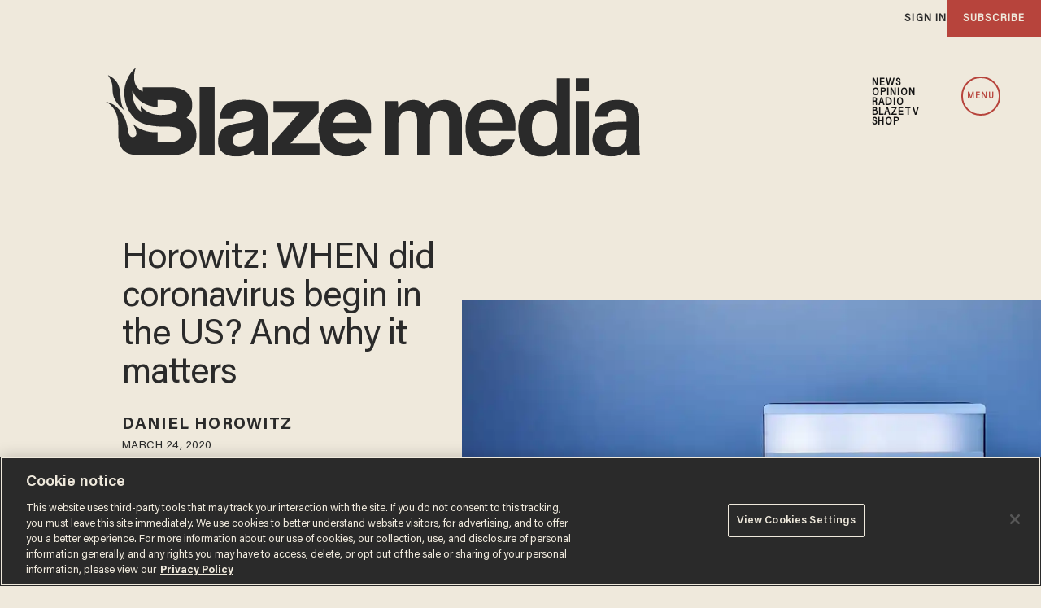

--- FILE ---
content_type: text/html; charset=UTF-8
request_url: https://link.theblaze.com/join/3ia/blazemedia-rm-inner-post-default
body_size: 3274
content:
<!DOCTYPE html PUBLIC "-//W3C//DTD XHTML 1.0 Transitional//EN" "http://www.w3.org/TR/xhtml1/DTD/xhtml1-transitional.dtd">
<html><head><meta charset="UTF-8">



<style>
:root {
    --primary-accent-color: #B7443C;
    --additional-color: #E0DCD4;
    --black-color: #1A1A1A;
    --white-color: #FFFFFF;
    --background-color: #EFE9DC;
    --sticky-menu-background-color: #1A1A1A;
    --dark-background-color: #2A2A2A;
    --align-red-color: #EB002B;
    --breaking-news-color: #9D3932;
    --fearless-black-color: #131313;
    --fearless-orange-color: #FF7500;
    --return-blue-color: #06F;
    --primary-text-color: #2A2A2A;
    --secondary-text-color: #656565;
    --tertiary-text-color: #8E8E8E;
    --primary-line-height: 100%;
    --secondary-line-height: 120%;
    --tertiary-line-height: 115%;
    --quaternary-line-height: 130%;
    --primary-font-family: "Acumin Pro",sans-serif;
    --secondary-font-family: "Acumin Pro SemiCondensed",sans-serif;
}
html {
    overflow: hidden;    
}
body {
    margin: 0;
}
.newsletter-element__form {
  border: 1px solid var(--primary-accent-color);
  margin: 0;
  max-width: unset;
  position: relative;
}
.newsletter-element__form::before {
  background-image: url("data:image/svg+xml,%3Csvg%20xmlns='http://www.w3.org/2000/svg'%20width='16'%20height='14'%20viewBox='0%200%2016%2014'%20fill='none'%3E%3Cpath%20fill-rule='evenodd'%20clip-rule='evenodd'%20d='M16%204.69171V12.0227C16%2012.4292%2015.8602%2012.7767%2015.5804%2013.0661C15.3005%2013.3555%2014.9642%2013.5%2014.5715%2013.5H1.42853C1.03577%2013.5%200.69917%2013.3555%200.419623%2013.0661C0.139774%2012.7767%200%2012.4292%200%2012.0227V4.69171C0.261736%204.99328%200.562415%205.26113%200.901736%205.49496C3.0566%207.00905%204.53555%208.07111%205.33947%208.68049C5.67849%208.93898%205.95381%209.14065%206.16513%209.28519C6.37645%209.43005%206.65751%209.57771%207.00891%209.7285C7.36%209.87928%207.68755%209.95452%207.99094%209.95452H8H8.00906C8.31245%209.95452%208.6397%209.87928%208.99109%209.7285C9.34219%209.57771%209.62355%209.43005%209.83487%209.28519C10.0459%209.14065%2010.3215%208.93898%2010.6605%208.68049C11.6728%207.92344%2013.1547%206.86139%2015.107%205.49496C15.4466%205.25489%2015.744%204.98703%2016%204.69171ZM16%201.97726C16%202.46333%2015.8542%202.92817%2015.5626%203.37148C15.2706%203.81447%2014.9075%204.19315%2014.4731%204.5072C12.2352%206.11371%2010.8423%207.11395%2010.2946%207.50792C10.2352%207.55101%2010.1084%207.64466%209.91517%207.78952C9.72166%207.93406%209.56106%208.05113%209.43306%208.1401C9.30506%208.2297%209.15019%208.3296%208.96875%208.44042C8.78702%208.55125%208.61615%208.63429%208.45525%208.68954C8.29464%208.74511%208.14581%208.7729%208.00906%208.7729H8H7.99094C7.85419%208.7729%207.70536%208.74511%207.54475%208.68954C7.38385%208.63429%207.21268%208.55125%207.03125%208.44042C6.84951%208.3296%206.69494%208.2297%206.56694%208.1401C6.43894%208.05113%206.27804%207.93406%206.08483%207.78952C5.89132%207.64466%205.76483%207.55101%205.70536%207.50792C5.16347%207.11395%204.384%206.55201%203.36604%205.82275C2.34808%205.09349%201.73796%204.65487%201.5357%204.5072C1.16649%204.24871%200.818415%203.89314%200.490868%203.44078C0.163623%202.98811%200%202.56822%200%202.18049C0%201.70004%200.123472%201.30013%200.370717%200.979828C0.617359%200.659839%200.969962%200.5%201.42853%200.5H14.5715C14.9582%200.5%2015.293%200.644542%2015.5758%200.933625C15.8584%201.22333%2016%201.57079%2016%201.97726Z'%20fill='%23B7443C'/%3E%3C/svg%3E");
  content: "";
  background-repeat: no-repeat;
  background-size: contain;
  display: block;
  height: 13px;
  left: 16px;
  position: absolute;
  top: 14px;
  width: 16px;
}
.newsletter-element__submit {
  font-size: 0;
  position: absolute;
  top: 8px;
  right: 16px;
  bottom: 0;
  background: transparent
    url("data:image/svg+xml,%3Csvg%20xmlns='http://www.w3.org/2000/svg'%20width='24'%20height='24'%20viewBox='0%200%2024%2024'%20fill='none'%3E%3Cg%20clip-path='url(%23clip0_1192_35745)'%3E%3Cpath%20d='M12%204L10.59%205.41L16.17%2011H4V13H16.17L10.59%2018.59L12%2020L20%2012L12%204Z'%20fill='%23B7443C'/%3E%3C/g%3E%3Cdefs%3E%3CclipPath%20id='clip0_1192_35745'%3E%3Crect%20width='24'%20height='24'%20fill='white'/%3E%3C/clipPath%3E%3C/defs%3E%3C/svg%3E")
    no-repeat 50% 50%;
  background-size: contain;
  border: none;
  height: 24px;
  width: 24px;
}
.newsletter-element__submit:hover {
    cursor: pointer;
}
.newsletter-element__input:focus-visible {
  outline: none;
}
.newsletter-element__input {
  background-color: transparent;
  border: none;
  color: var(--primary-accent-color);
  font-family: var(--primary-font-family);
  font-weight: 400;
  padding: 0 54px 0 48px;
  font-size: 16px;
  height: 40px;
  line-height: 40px;
  width: 100%;
  width: calc(100% - 102px);
}
.newsletter-element__input:focus-visible {
  outline: none;
}
.newsletter-element__input::placeholder {
  color: var(--primary-accent-color);
  opacity: 1;
}
.accesibility-hidden + div {
    visibility: hidden;
}
</style>


<script>function st_recaptcha_1(token) {
    var form = document.querySelectorAll("form[data-st-form-num='1']")[0];

    /* When a client's Hosted Pages reCAPTCHA is enabled (which is by default), constraint validation doesn't trigger.
     * See https://developer.mozilla.org/en-US/docs/Web/HTML/Guides/Constraint_validation#constraint_validation_process
     * for more information
     * */

    if (form.checkValidity()) {
         HTMLFormElement.prototype.submit.call(form);
    }
    else  {
        form.reportValidity()
    }
}</script></head><body>

    <form method="post" id="newsletter-form" class="newsletter-element__form" action="https://link.theblaze.com/s/Blaze+Media+Master+List" data-st-form-num="1">
      
      <input name="redirect" type="hidden" value="https://www.theblaze.com/st/Thank_You?message=default">
      
      <input name="template" type="hidden" value="WELCOME-Welcome-Email-Newsletter">
      <input name="vars[source]" type="hidden" value="inner-post-default">
    
      <input class="newsletter-element__input" name="email" type="email" placeholder="Your email" id="newsletter-email" required>
      <label for="newsletter-email" class="accesibility-hidden" style="display:none;">Your email</label>
      <button type="submit" name="submit" value="Your email" class="newsletter-element__submit st-recaptcha" aria-label="Sign up" id="newsletter-page-submit" data-callback="st_recaptcha_1">Sign up</button><noscript>
    <input type="hidden" name="st_no_js" value="1">
</noscript>
    <input type="hidden" name="profile_id" value="54230045bf23b8796704efed"><input type="hidden" name="st_form_num" value="0"></form>
    
    <script type="text/javascript">
      document.getElementById('newsletter-page-submit').addEventListener(
        'click',
        function (event) {
          const email = document.getElementById('newsletter-email');
          const emailPattern = /^[^\s@]+@[^\s@]+\.[^\s@]+$/;
          if (email && email.value != '' && emailPattern.test(email.value)) {
            return true;
          } else {
            event.preventDefault();
            return false;
          }
        }, true);
    </script>
        

</body></html><script type="text/javascript">function st_recaptcha_onload() {
    const submitButtons = window.self.document.querySelectorAll(".st-recaptcha");
    for (var i = 0; i < submitButtons.length; i++) {
        submitButtons[i].addEventListener('click', function (e) {
            if (e.defaultPrevented) {
                e.stopImmediatePropagation();
            }
        });
        grecaptcha.render(submitButtons[i], {'sitekey': '6Lf8zqgoAAAAAFUUkcOQ6F63JUDRJdiz_4BCIDPj'});
    }
}</script><script src="https://www.google.com/recaptcha/api.js?onload=st_recaptcha_onload&amp;render=explicit" async="" defer></script>


--- FILE ---
content_type: text/html; charset=utf-8
request_url: https://www.google.com/recaptcha/api2/anchor?ar=1&k=6Lf8zqgoAAAAAFUUkcOQ6F63JUDRJdiz_4BCIDPj&co=aHR0cHM6Ly9saW5rLnRoZWJsYXplLmNvbTo0NDM.&hl=en&v=N67nZn4AqZkNcbeMu4prBgzg&size=invisible&anchor-ms=20000&execute-ms=30000&cb=qw68jp7rm5x
body_size: 48737
content:
<!DOCTYPE HTML><html dir="ltr" lang="en"><head><meta http-equiv="Content-Type" content="text/html; charset=UTF-8">
<meta http-equiv="X-UA-Compatible" content="IE=edge">
<title>reCAPTCHA</title>
<style type="text/css">
/* cyrillic-ext */
@font-face {
  font-family: 'Roboto';
  font-style: normal;
  font-weight: 400;
  font-stretch: 100%;
  src: url(//fonts.gstatic.com/s/roboto/v48/KFO7CnqEu92Fr1ME7kSn66aGLdTylUAMa3GUBHMdazTgWw.woff2) format('woff2');
  unicode-range: U+0460-052F, U+1C80-1C8A, U+20B4, U+2DE0-2DFF, U+A640-A69F, U+FE2E-FE2F;
}
/* cyrillic */
@font-face {
  font-family: 'Roboto';
  font-style: normal;
  font-weight: 400;
  font-stretch: 100%;
  src: url(//fonts.gstatic.com/s/roboto/v48/KFO7CnqEu92Fr1ME7kSn66aGLdTylUAMa3iUBHMdazTgWw.woff2) format('woff2');
  unicode-range: U+0301, U+0400-045F, U+0490-0491, U+04B0-04B1, U+2116;
}
/* greek-ext */
@font-face {
  font-family: 'Roboto';
  font-style: normal;
  font-weight: 400;
  font-stretch: 100%;
  src: url(//fonts.gstatic.com/s/roboto/v48/KFO7CnqEu92Fr1ME7kSn66aGLdTylUAMa3CUBHMdazTgWw.woff2) format('woff2');
  unicode-range: U+1F00-1FFF;
}
/* greek */
@font-face {
  font-family: 'Roboto';
  font-style: normal;
  font-weight: 400;
  font-stretch: 100%;
  src: url(//fonts.gstatic.com/s/roboto/v48/KFO7CnqEu92Fr1ME7kSn66aGLdTylUAMa3-UBHMdazTgWw.woff2) format('woff2');
  unicode-range: U+0370-0377, U+037A-037F, U+0384-038A, U+038C, U+038E-03A1, U+03A3-03FF;
}
/* math */
@font-face {
  font-family: 'Roboto';
  font-style: normal;
  font-weight: 400;
  font-stretch: 100%;
  src: url(//fonts.gstatic.com/s/roboto/v48/KFO7CnqEu92Fr1ME7kSn66aGLdTylUAMawCUBHMdazTgWw.woff2) format('woff2');
  unicode-range: U+0302-0303, U+0305, U+0307-0308, U+0310, U+0312, U+0315, U+031A, U+0326-0327, U+032C, U+032F-0330, U+0332-0333, U+0338, U+033A, U+0346, U+034D, U+0391-03A1, U+03A3-03A9, U+03B1-03C9, U+03D1, U+03D5-03D6, U+03F0-03F1, U+03F4-03F5, U+2016-2017, U+2034-2038, U+203C, U+2040, U+2043, U+2047, U+2050, U+2057, U+205F, U+2070-2071, U+2074-208E, U+2090-209C, U+20D0-20DC, U+20E1, U+20E5-20EF, U+2100-2112, U+2114-2115, U+2117-2121, U+2123-214F, U+2190, U+2192, U+2194-21AE, U+21B0-21E5, U+21F1-21F2, U+21F4-2211, U+2213-2214, U+2216-22FF, U+2308-230B, U+2310, U+2319, U+231C-2321, U+2336-237A, U+237C, U+2395, U+239B-23B7, U+23D0, U+23DC-23E1, U+2474-2475, U+25AF, U+25B3, U+25B7, U+25BD, U+25C1, U+25CA, U+25CC, U+25FB, U+266D-266F, U+27C0-27FF, U+2900-2AFF, U+2B0E-2B11, U+2B30-2B4C, U+2BFE, U+3030, U+FF5B, U+FF5D, U+1D400-1D7FF, U+1EE00-1EEFF;
}
/* symbols */
@font-face {
  font-family: 'Roboto';
  font-style: normal;
  font-weight: 400;
  font-stretch: 100%;
  src: url(//fonts.gstatic.com/s/roboto/v48/KFO7CnqEu92Fr1ME7kSn66aGLdTylUAMaxKUBHMdazTgWw.woff2) format('woff2');
  unicode-range: U+0001-000C, U+000E-001F, U+007F-009F, U+20DD-20E0, U+20E2-20E4, U+2150-218F, U+2190, U+2192, U+2194-2199, U+21AF, U+21E6-21F0, U+21F3, U+2218-2219, U+2299, U+22C4-22C6, U+2300-243F, U+2440-244A, U+2460-24FF, U+25A0-27BF, U+2800-28FF, U+2921-2922, U+2981, U+29BF, U+29EB, U+2B00-2BFF, U+4DC0-4DFF, U+FFF9-FFFB, U+10140-1018E, U+10190-1019C, U+101A0, U+101D0-101FD, U+102E0-102FB, U+10E60-10E7E, U+1D2C0-1D2D3, U+1D2E0-1D37F, U+1F000-1F0FF, U+1F100-1F1AD, U+1F1E6-1F1FF, U+1F30D-1F30F, U+1F315, U+1F31C, U+1F31E, U+1F320-1F32C, U+1F336, U+1F378, U+1F37D, U+1F382, U+1F393-1F39F, U+1F3A7-1F3A8, U+1F3AC-1F3AF, U+1F3C2, U+1F3C4-1F3C6, U+1F3CA-1F3CE, U+1F3D4-1F3E0, U+1F3ED, U+1F3F1-1F3F3, U+1F3F5-1F3F7, U+1F408, U+1F415, U+1F41F, U+1F426, U+1F43F, U+1F441-1F442, U+1F444, U+1F446-1F449, U+1F44C-1F44E, U+1F453, U+1F46A, U+1F47D, U+1F4A3, U+1F4B0, U+1F4B3, U+1F4B9, U+1F4BB, U+1F4BF, U+1F4C8-1F4CB, U+1F4D6, U+1F4DA, U+1F4DF, U+1F4E3-1F4E6, U+1F4EA-1F4ED, U+1F4F7, U+1F4F9-1F4FB, U+1F4FD-1F4FE, U+1F503, U+1F507-1F50B, U+1F50D, U+1F512-1F513, U+1F53E-1F54A, U+1F54F-1F5FA, U+1F610, U+1F650-1F67F, U+1F687, U+1F68D, U+1F691, U+1F694, U+1F698, U+1F6AD, U+1F6B2, U+1F6B9-1F6BA, U+1F6BC, U+1F6C6-1F6CF, U+1F6D3-1F6D7, U+1F6E0-1F6EA, U+1F6F0-1F6F3, U+1F6F7-1F6FC, U+1F700-1F7FF, U+1F800-1F80B, U+1F810-1F847, U+1F850-1F859, U+1F860-1F887, U+1F890-1F8AD, U+1F8B0-1F8BB, U+1F8C0-1F8C1, U+1F900-1F90B, U+1F93B, U+1F946, U+1F984, U+1F996, U+1F9E9, U+1FA00-1FA6F, U+1FA70-1FA7C, U+1FA80-1FA89, U+1FA8F-1FAC6, U+1FACE-1FADC, U+1FADF-1FAE9, U+1FAF0-1FAF8, U+1FB00-1FBFF;
}
/* vietnamese */
@font-face {
  font-family: 'Roboto';
  font-style: normal;
  font-weight: 400;
  font-stretch: 100%;
  src: url(//fonts.gstatic.com/s/roboto/v48/KFO7CnqEu92Fr1ME7kSn66aGLdTylUAMa3OUBHMdazTgWw.woff2) format('woff2');
  unicode-range: U+0102-0103, U+0110-0111, U+0128-0129, U+0168-0169, U+01A0-01A1, U+01AF-01B0, U+0300-0301, U+0303-0304, U+0308-0309, U+0323, U+0329, U+1EA0-1EF9, U+20AB;
}
/* latin-ext */
@font-face {
  font-family: 'Roboto';
  font-style: normal;
  font-weight: 400;
  font-stretch: 100%;
  src: url(//fonts.gstatic.com/s/roboto/v48/KFO7CnqEu92Fr1ME7kSn66aGLdTylUAMa3KUBHMdazTgWw.woff2) format('woff2');
  unicode-range: U+0100-02BA, U+02BD-02C5, U+02C7-02CC, U+02CE-02D7, U+02DD-02FF, U+0304, U+0308, U+0329, U+1D00-1DBF, U+1E00-1E9F, U+1EF2-1EFF, U+2020, U+20A0-20AB, U+20AD-20C0, U+2113, U+2C60-2C7F, U+A720-A7FF;
}
/* latin */
@font-face {
  font-family: 'Roboto';
  font-style: normal;
  font-weight: 400;
  font-stretch: 100%;
  src: url(//fonts.gstatic.com/s/roboto/v48/KFO7CnqEu92Fr1ME7kSn66aGLdTylUAMa3yUBHMdazQ.woff2) format('woff2');
  unicode-range: U+0000-00FF, U+0131, U+0152-0153, U+02BB-02BC, U+02C6, U+02DA, U+02DC, U+0304, U+0308, U+0329, U+2000-206F, U+20AC, U+2122, U+2191, U+2193, U+2212, U+2215, U+FEFF, U+FFFD;
}
/* cyrillic-ext */
@font-face {
  font-family: 'Roboto';
  font-style: normal;
  font-weight: 500;
  font-stretch: 100%;
  src: url(//fonts.gstatic.com/s/roboto/v48/KFO7CnqEu92Fr1ME7kSn66aGLdTylUAMa3GUBHMdazTgWw.woff2) format('woff2');
  unicode-range: U+0460-052F, U+1C80-1C8A, U+20B4, U+2DE0-2DFF, U+A640-A69F, U+FE2E-FE2F;
}
/* cyrillic */
@font-face {
  font-family: 'Roboto';
  font-style: normal;
  font-weight: 500;
  font-stretch: 100%;
  src: url(//fonts.gstatic.com/s/roboto/v48/KFO7CnqEu92Fr1ME7kSn66aGLdTylUAMa3iUBHMdazTgWw.woff2) format('woff2');
  unicode-range: U+0301, U+0400-045F, U+0490-0491, U+04B0-04B1, U+2116;
}
/* greek-ext */
@font-face {
  font-family: 'Roboto';
  font-style: normal;
  font-weight: 500;
  font-stretch: 100%;
  src: url(//fonts.gstatic.com/s/roboto/v48/KFO7CnqEu92Fr1ME7kSn66aGLdTylUAMa3CUBHMdazTgWw.woff2) format('woff2');
  unicode-range: U+1F00-1FFF;
}
/* greek */
@font-face {
  font-family: 'Roboto';
  font-style: normal;
  font-weight: 500;
  font-stretch: 100%;
  src: url(//fonts.gstatic.com/s/roboto/v48/KFO7CnqEu92Fr1ME7kSn66aGLdTylUAMa3-UBHMdazTgWw.woff2) format('woff2');
  unicode-range: U+0370-0377, U+037A-037F, U+0384-038A, U+038C, U+038E-03A1, U+03A3-03FF;
}
/* math */
@font-face {
  font-family: 'Roboto';
  font-style: normal;
  font-weight: 500;
  font-stretch: 100%;
  src: url(//fonts.gstatic.com/s/roboto/v48/KFO7CnqEu92Fr1ME7kSn66aGLdTylUAMawCUBHMdazTgWw.woff2) format('woff2');
  unicode-range: U+0302-0303, U+0305, U+0307-0308, U+0310, U+0312, U+0315, U+031A, U+0326-0327, U+032C, U+032F-0330, U+0332-0333, U+0338, U+033A, U+0346, U+034D, U+0391-03A1, U+03A3-03A9, U+03B1-03C9, U+03D1, U+03D5-03D6, U+03F0-03F1, U+03F4-03F5, U+2016-2017, U+2034-2038, U+203C, U+2040, U+2043, U+2047, U+2050, U+2057, U+205F, U+2070-2071, U+2074-208E, U+2090-209C, U+20D0-20DC, U+20E1, U+20E5-20EF, U+2100-2112, U+2114-2115, U+2117-2121, U+2123-214F, U+2190, U+2192, U+2194-21AE, U+21B0-21E5, U+21F1-21F2, U+21F4-2211, U+2213-2214, U+2216-22FF, U+2308-230B, U+2310, U+2319, U+231C-2321, U+2336-237A, U+237C, U+2395, U+239B-23B7, U+23D0, U+23DC-23E1, U+2474-2475, U+25AF, U+25B3, U+25B7, U+25BD, U+25C1, U+25CA, U+25CC, U+25FB, U+266D-266F, U+27C0-27FF, U+2900-2AFF, U+2B0E-2B11, U+2B30-2B4C, U+2BFE, U+3030, U+FF5B, U+FF5D, U+1D400-1D7FF, U+1EE00-1EEFF;
}
/* symbols */
@font-face {
  font-family: 'Roboto';
  font-style: normal;
  font-weight: 500;
  font-stretch: 100%;
  src: url(//fonts.gstatic.com/s/roboto/v48/KFO7CnqEu92Fr1ME7kSn66aGLdTylUAMaxKUBHMdazTgWw.woff2) format('woff2');
  unicode-range: U+0001-000C, U+000E-001F, U+007F-009F, U+20DD-20E0, U+20E2-20E4, U+2150-218F, U+2190, U+2192, U+2194-2199, U+21AF, U+21E6-21F0, U+21F3, U+2218-2219, U+2299, U+22C4-22C6, U+2300-243F, U+2440-244A, U+2460-24FF, U+25A0-27BF, U+2800-28FF, U+2921-2922, U+2981, U+29BF, U+29EB, U+2B00-2BFF, U+4DC0-4DFF, U+FFF9-FFFB, U+10140-1018E, U+10190-1019C, U+101A0, U+101D0-101FD, U+102E0-102FB, U+10E60-10E7E, U+1D2C0-1D2D3, U+1D2E0-1D37F, U+1F000-1F0FF, U+1F100-1F1AD, U+1F1E6-1F1FF, U+1F30D-1F30F, U+1F315, U+1F31C, U+1F31E, U+1F320-1F32C, U+1F336, U+1F378, U+1F37D, U+1F382, U+1F393-1F39F, U+1F3A7-1F3A8, U+1F3AC-1F3AF, U+1F3C2, U+1F3C4-1F3C6, U+1F3CA-1F3CE, U+1F3D4-1F3E0, U+1F3ED, U+1F3F1-1F3F3, U+1F3F5-1F3F7, U+1F408, U+1F415, U+1F41F, U+1F426, U+1F43F, U+1F441-1F442, U+1F444, U+1F446-1F449, U+1F44C-1F44E, U+1F453, U+1F46A, U+1F47D, U+1F4A3, U+1F4B0, U+1F4B3, U+1F4B9, U+1F4BB, U+1F4BF, U+1F4C8-1F4CB, U+1F4D6, U+1F4DA, U+1F4DF, U+1F4E3-1F4E6, U+1F4EA-1F4ED, U+1F4F7, U+1F4F9-1F4FB, U+1F4FD-1F4FE, U+1F503, U+1F507-1F50B, U+1F50D, U+1F512-1F513, U+1F53E-1F54A, U+1F54F-1F5FA, U+1F610, U+1F650-1F67F, U+1F687, U+1F68D, U+1F691, U+1F694, U+1F698, U+1F6AD, U+1F6B2, U+1F6B9-1F6BA, U+1F6BC, U+1F6C6-1F6CF, U+1F6D3-1F6D7, U+1F6E0-1F6EA, U+1F6F0-1F6F3, U+1F6F7-1F6FC, U+1F700-1F7FF, U+1F800-1F80B, U+1F810-1F847, U+1F850-1F859, U+1F860-1F887, U+1F890-1F8AD, U+1F8B0-1F8BB, U+1F8C0-1F8C1, U+1F900-1F90B, U+1F93B, U+1F946, U+1F984, U+1F996, U+1F9E9, U+1FA00-1FA6F, U+1FA70-1FA7C, U+1FA80-1FA89, U+1FA8F-1FAC6, U+1FACE-1FADC, U+1FADF-1FAE9, U+1FAF0-1FAF8, U+1FB00-1FBFF;
}
/* vietnamese */
@font-face {
  font-family: 'Roboto';
  font-style: normal;
  font-weight: 500;
  font-stretch: 100%;
  src: url(//fonts.gstatic.com/s/roboto/v48/KFO7CnqEu92Fr1ME7kSn66aGLdTylUAMa3OUBHMdazTgWw.woff2) format('woff2');
  unicode-range: U+0102-0103, U+0110-0111, U+0128-0129, U+0168-0169, U+01A0-01A1, U+01AF-01B0, U+0300-0301, U+0303-0304, U+0308-0309, U+0323, U+0329, U+1EA0-1EF9, U+20AB;
}
/* latin-ext */
@font-face {
  font-family: 'Roboto';
  font-style: normal;
  font-weight: 500;
  font-stretch: 100%;
  src: url(//fonts.gstatic.com/s/roboto/v48/KFO7CnqEu92Fr1ME7kSn66aGLdTylUAMa3KUBHMdazTgWw.woff2) format('woff2');
  unicode-range: U+0100-02BA, U+02BD-02C5, U+02C7-02CC, U+02CE-02D7, U+02DD-02FF, U+0304, U+0308, U+0329, U+1D00-1DBF, U+1E00-1E9F, U+1EF2-1EFF, U+2020, U+20A0-20AB, U+20AD-20C0, U+2113, U+2C60-2C7F, U+A720-A7FF;
}
/* latin */
@font-face {
  font-family: 'Roboto';
  font-style: normal;
  font-weight: 500;
  font-stretch: 100%;
  src: url(//fonts.gstatic.com/s/roboto/v48/KFO7CnqEu92Fr1ME7kSn66aGLdTylUAMa3yUBHMdazQ.woff2) format('woff2');
  unicode-range: U+0000-00FF, U+0131, U+0152-0153, U+02BB-02BC, U+02C6, U+02DA, U+02DC, U+0304, U+0308, U+0329, U+2000-206F, U+20AC, U+2122, U+2191, U+2193, U+2212, U+2215, U+FEFF, U+FFFD;
}
/* cyrillic-ext */
@font-face {
  font-family: 'Roboto';
  font-style: normal;
  font-weight: 900;
  font-stretch: 100%;
  src: url(//fonts.gstatic.com/s/roboto/v48/KFO7CnqEu92Fr1ME7kSn66aGLdTylUAMa3GUBHMdazTgWw.woff2) format('woff2');
  unicode-range: U+0460-052F, U+1C80-1C8A, U+20B4, U+2DE0-2DFF, U+A640-A69F, U+FE2E-FE2F;
}
/* cyrillic */
@font-face {
  font-family: 'Roboto';
  font-style: normal;
  font-weight: 900;
  font-stretch: 100%;
  src: url(//fonts.gstatic.com/s/roboto/v48/KFO7CnqEu92Fr1ME7kSn66aGLdTylUAMa3iUBHMdazTgWw.woff2) format('woff2');
  unicode-range: U+0301, U+0400-045F, U+0490-0491, U+04B0-04B1, U+2116;
}
/* greek-ext */
@font-face {
  font-family: 'Roboto';
  font-style: normal;
  font-weight: 900;
  font-stretch: 100%;
  src: url(//fonts.gstatic.com/s/roboto/v48/KFO7CnqEu92Fr1ME7kSn66aGLdTylUAMa3CUBHMdazTgWw.woff2) format('woff2');
  unicode-range: U+1F00-1FFF;
}
/* greek */
@font-face {
  font-family: 'Roboto';
  font-style: normal;
  font-weight: 900;
  font-stretch: 100%;
  src: url(//fonts.gstatic.com/s/roboto/v48/KFO7CnqEu92Fr1ME7kSn66aGLdTylUAMa3-UBHMdazTgWw.woff2) format('woff2');
  unicode-range: U+0370-0377, U+037A-037F, U+0384-038A, U+038C, U+038E-03A1, U+03A3-03FF;
}
/* math */
@font-face {
  font-family: 'Roboto';
  font-style: normal;
  font-weight: 900;
  font-stretch: 100%;
  src: url(//fonts.gstatic.com/s/roboto/v48/KFO7CnqEu92Fr1ME7kSn66aGLdTylUAMawCUBHMdazTgWw.woff2) format('woff2');
  unicode-range: U+0302-0303, U+0305, U+0307-0308, U+0310, U+0312, U+0315, U+031A, U+0326-0327, U+032C, U+032F-0330, U+0332-0333, U+0338, U+033A, U+0346, U+034D, U+0391-03A1, U+03A3-03A9, U+03B1-03C9, U+03D1, U+03D5-03D6, U+03F0-03F1, U+03F4-03F5, U+2016-2017, U+2034-2038, U+203C, U+2040, U+2043, U+2047, U+2050, U+2057, U+205F, U+2070-2071, U+2074-208E, U+2090-209C, U+20D0-20DC, U+20E1, U+20E5-20EF, U+2100-2112, U+2114-2115, U+2117-2121, U+2123-214F, U+2190, U+2192, U+2194-21AE, U+21B0-21E5, U+21F1-21F2, U+21F4-2211, U+2213-2214, U+2216-22FF, U+2308-230B, U+2310, U+2319, U+231C-2321, U+2336-237A, U+237C, U+2395, U+239B-23B7, U+23D0, U+23DC-23E1, U+2474-2475, U+25AF, U+25B3, U+25B7, U+25BD, U+25C1, U+25CA, U+25CC, U+25FB, U+266D-266F, U+27C0-27FF, U+2900-2AFF, U+2B0E-2B11, U+2B30-2B4C, U+2BFE, U+3030, U+FF5B, U+FF5D, U+1D400-1D7FF, U+1EE00-1EEFF;
}
/* symbols */
@font-face {
  font-family: 'Roboto';
  font-style: normal;
  font-weight: 900;
  font-stretch: 100%;
  src: url(//fonts.gstatic.com/s/roboto/v48/KFO7CnqEu92Fr1ME7kSn66aGLdTylUAMaxKUBHMdazTgWw.woff2) format('woff2');
  unicode-range: U+0001-000C, U+000E-001F, U+007F-009F, U+20DD-20E0, U+20E2-20E4, U+2150-218F, U+2190, U+2192, U+2194-2199, U+21AF, U+21E6-21F0, U+21F3, U+2218-2219, U+2299, U+22C4-22C6, U+2300-243F, U+2440-244A, U+2460-24FF, U+25A0-27BF, U+2800-28FF, U+2921-2922, U+2981, U+29BF, U+29EB, U+2B00-2BFF, U+4DC0-4DFF, U+FFF9-FFFB, U+10140-1018E, U+10190-1019C, U+101A0, U+101D0-101FD, U+102E0-102FB, U+10E60-10E7E, U+1D2C0-1D2D3, U+1D2E0-1D37F, U+1F000-1F0FF, U+1F100-1F1AD, U+1F1E6-1F1FF, U+1F30D-1F30F, U+1F315, U+1F31C, U+1F31E, U+1F320-1F32C, U+1F336, U+1F378, U+1F37D, U+1F382, U+1F393-1F39F, U+1F3A7-1F3A8, U+1F3AC-1F3AF, U+1F3C2, U+1F3C4-1F3C6, U+1F3CA-1F3CE, U+1F3D4-1F3E0, U+1F3ED, U+1F3F1-1F3F3, U+1F3F5-1F3F7, U+1F408, U+1F415, U+1F41F, U+1F426, U+1F43F, U+1F441-1F442, U+1F444, U+1F446-1F449, U+1F44C-1F44E, U+1F453, U+1F46A, U+1F47D, U+1F4A3, U+1F4B0, U+1F4B3, U+1F4B9, U+1F4BB, U+1F4BF, U+1F4C8-1F4CB, U+1F4D6, U+1F4DA, U+1F4DF, U+1F4E3-1F4E6, U+1F4EA-1F4ED, U+1F4F7, U+1F4F9-1F4FB, U+1F4FD-1F4FE, U+1F503, U+1F507-1F50B, U+1F50D, U+1F512-1F513, U+1F53E-1F54A, U+1F54F-1F5FA, U+1F610, U+1F650-1F67F, U+1F687, U+1F68D, U+1F691, U+1F694, U+1F698, U+1F6AD, U+1F6B2, U+1F6B9-1F6BA, U+1F6BC, U+1F6C6-1F6CF, U+1F6D3-1F6D7, U+1F6E0-1F6EA, U+1F6F0-1F6F3, U+1F6F7-1F6FC, U+1F700-1F7FF, U+1F800-1F80B, U+1F810-1F847, U+1F850-1F859, U+1F860-1F887, U+1F890-1F8AD, U+1F8B0-1F8BB, U+1F8C0-1F8C1, U+1F900-1F90B, U+1F93B, U+1F946, U+1F984, U+1F996, U+1F9E9, U+1FA00-1FA6F, U+1FA70-1FA7C, U+1FA80-1FA89, U+1FA8F-1FAC6, U+1FACE-1FADC, U+1FADF-1FAE9, U+1FAF0-1FAF8, U+1FB00-1FBFF;
}
/* vietnamese */
@font-face {
  font-family: 'Roboto';
  font-style: normal;
  font-weight: 900;
  font-stretch: 100%;
  src: url(//fonts.gstatic.com/s/roboto/v48/KFO7CnqEu92Fr1ME7kSn66aGLdTylUAMa3OUBHMdazTgWw.woff2) format('woff2');
  unicode-range: U+0102-0103, U+0110-0111, U+0128-0129, U+0168-0169, U+01A0-01A1, U+01AF-01B0, U+0300-0301, U+0303-0304, U+0308-0309, U+0323, U+0329, U+1EA0-1EF9, U+20AB;
}
/* latin-ext */
@font-face {
  font-family: 'Roboto';
  font-style: normal;
  font-weight: 900;
  font-stretch: 100%;
  src: url(//fonts.gstatic.com/s/roboto/v48/KFO7CnqEu92Fr1ME7kSn66aGLdTylUAMa3KUBHMdazTgWw.woff2) format('woff2');
  unicode-range: U+0100-02BA, U+02BD-02C5, U+02C7-02CC, U+02CE-02D7, U+02DD-02FF, U+0304, U+0308, U+0329, U+1D00-1DBF, U+1E00-1E9F, U+1EF2-1EFF, U+2020, U+20A0-20AB, U+20AD-20C0, U+2113, U+2C60-2C7F, U+A720-A7FF;
}
/* latin */
@font-face {
  font-family: 'Roboto';
  font-style: normal;
  font-weight: 900;
  font-stretch: 100%;
  src: url(//fonts.gstatic.com/s/roboto/v48/KFO7CnqEu92Fr1ME7kSn66aGLdTylUAMa3yUBHMdazQ.woff2) format('woff2');
  unicode-range: U+0000-00FF, U+0131, U+0152-0153, U+02BB-02BC, U+02C6, U+02DA, U+02DC, U+0304, U+0308, U+0329, U+2000-206F, U+20AC, U+2122, U+2191, U+2193, U+2212, U+2215, U+FEFF, U+FFFD;
}

</style>
<link rel="stylesheet" type="text/css" href="https://www.gstatic.com/recaptcha/releases/N67nZn4AqZkNcbeMu4prBgzg/styles__ltr.css">
<script nonce="XjUCLz-VPmzeVUeZ7x7IYw" type="text/javascript">window['__recaptcha_api'] = 'https://www.google.com/recaptcha/api2/';</script>
<script type="text/javascript" src="https://www.gstatic.com/recaptcha/releases/N67nZn4AqZkNcbeMu4prBgzg/recaptcha__en.js" nonce="XjUCLz-VPmzeVUeZ7x7IYw">
      
    </script></head>
<body><div id="rc-anchor-alert" class="rc-anchor-alert"></div>
<input type="hidden" id="recaptcha-token" value="[base64]">
<script type="text/javascript" nonce="XjUCLz-VPmzeVUeZ7x7IYw">
      recaptcha.anchor.Main.init("[\x22ainput\x22,[\x22bgdata\x22,\x22\x22,\[base64]/[base64]/[base64]/[base64]/[base64]/UltsKytdPUU6KEU8MjA0OD9SW2wrK109RT4+NnwxOTI6KChFJjY0NTEyKT09NTUyOTYmJk0rMTxjLmxlbmd0aCYmKGMuY2hhckNvZGVBdChNKzEpJjY0NTEyKT09NTYzMjA/[base64]/[base64]/[base64]/[base64]/[base64]/[base64]/[base64]\x22,\[base64]\\u003d\\u003d\x22,\x22ajTCkMOBwo3DrEXDnsKZwpREw7rDrMOoKcKCw6o6w5PDucO7UsKrAcKxw7/[base64]/[base64]/Dtj0Xw5Ykw6RHwqnCkiA0w54Owo5dw6TCjsKvwqtdGylOIH0fP2TCt2vCoMOEwqBWw5pVBcOjwr1/SBhIw4EKw7DDtcK2wpRkHmLDr8KQJcObY8KRw7DCmMO5K1XDtS0RKsKFbsOhwpzCuncOBjgqEsOvR8KtCcKswptmwpPCusKRISrCpMKXwotpwpILw7rCsUAIw7s/dRs8w6TCtl0nGXcbw7HDvkYJa3rDl8OmRxLDlMOqwoAxw5VVcMOKViNJasOiA1dxw5VmwrQhw4rDlcOkwrs9KStVwoVgO8OAwo/Cgm1cVARAw6I/F3rCvsKEwptKwpUBwpHDs8KWw5Mvwpp/wrDDtsKOw7TCjlXDs8KddjFlM11xwoZ8woB2U8O3w7TDklUhOAzDlsKpwrhdwrwmfMKsw6tVR27CkztHwp0jwqnCpjHDlgIdw53Dr07CtyHCqcO5w5A+OSICw61tE8KKYcKJw5fCil7Csy7Cgy/DnsOCw4fDgcKaQcOtFcO/w5xUwo0WLGhXa8O5AcOHwpsuU05sD3w/asKWH2l0bDbDh8KDwo4awo4KOAfDvMOKWcOZFMKpw6/Du8KPHBZ4w7TCuzNWwo1PN8K8TsKgwrHCpmPCv8OPTcK6wqFOdx/Ds8O2w5x/w4Elw6DCgsObQcK3cCVyeMK9w6fCncOXwrYSe8O9w7vCm8KSREBJUsKww78Vwpsjd8Orw54Cw5E6V8Ogw50NwoVbE8OLwpkLw4PDvCLDmUbCtsKPw7wHwrTDtRzDilpXT8Kqw79iwpPCsMK6w5fCqX3Dg8Krw7FlShrCncOZw7TCo1PDicO0wo/[base64]/CvGpBIcOQwqAMw65TwqxMw7XCusKdw4B9CGUiKcKWw7pRXcKvV8O6IwvDk1QAw7bCtXnDi8KeCD/[base64]/CgR00KsOZw69cw5TCmsOVw53CrMKXaMORw4jDk0kKw59Lw5tlAMKYa8Kowp41bsOswoQhw4sQY8OCw5oANSrDj8OywrI/wpgSccKkB8O0w6jClMO+YSx7eB/CqF/[base64]/AMKVbcKiwpfCkRvCgsKHR8K4L20tw4PDl8KWw7wNKMKow7XCgwnDrsKwNcKvw4pSw5jCjsOkwo7CsAM6w7oKw7jDt8OAOsKAw4HCjcKLZsOkHhVRw6hjwpJxwoLDuhHCh8OHBBE7w7nDgcKJdy45w5/CosOdw7Icwp3DncOow4rDtWdEXnLCrCUlwpvDrsOmFxjCpcOwYMKXJMOUwp/DryhFwo/[base64]/CkywHBcOXYiLDllJvw7nCs8O5TcO7woHDry3DtcKvwqklFMKBwrnCssOvbxhPYMKaw7rDoWIKfx9yw4LDrsONw744UW7CucKLw5TCu8Kvwq/[base64]/CjRLDgMKWCnjCmsODw6FhFsObDcKhUTPCtBU2wqjDvBzCi8Khw7vDqMKcGh07w4F+w74vMsKDDsO9wq7CuWtew6XDmDFWwoHDuEfCp2p5wpEafMOnS8KpwoAlLhbDpREYM8K5WWvCgcK2w5dCwotxw70BwpzDkMK5w6rChlfDuWpZRsO8TmBQS0jDv0Z/wr/CnQTCi8OtAhcLw7gTDnFWw77CtsOIKxfCthQ3CsKzBMK1UcKlM8Oxw4srwrzCrj8YOWfDgXLDvVbCgG9qa8O/woNuS8KMNR0HwrnDn8KXAXpgd8OgBsKNw5bCqSHCgREKKVtTwqbChlbDhX/CnmlJOzN2w4fCg0jDl8Oiw5gJw5RdAiRvw6gjTj56MMKSw5hiw45Cw6tXwoXCv8Klw7TDqkXDpzPDnMOVbG9wHV7ChMO2w7zClgrDm3BidhbCjMKoR8OLwrE/[base64]/WAkgwqo/FFXCoDLDs0JOwpPCqsKOwphcw7DDrcO7V0I6TcKGZcOwwrhOXMOjw5RoBH8+wrHCiiwgGcOLWsKjZMKXwoEMIsKlw7TCpWEuGAECcsKiAMKLw5FRLnHDmnkMCsKywpHDpl7CjDpZw4HDuzbCnMK/[base64]/ccO2worDt8OwwrMDwoTDpcO0Zy8sw4TCiyBHVyfCvMOpA8OgAT8CYMKKN8KyFW10w7hQLzDCk0jDvW3Dg8OcPMOUB8OPw6J9dU5Kw7JaH8KyRQM7cW7CgMOsw4lzGXtRwoJPwqHDvzvDg8OWw6PDkkkQK0ohcVc7wpVvwpd5w7laBMOVf8KVL8KTAQtZbSDCsE0/[base64]/URRpOsKRbsOzwp8YNMObS1/DisKXwpbDtsONSXvCvBIWT8KeNQTDm8OMw5Agw4tjIgMiR8KnBsKYw4DCp8ODw4fDisOhw53Cq1jDrcK2w6J6QxnDjWXDpcKhQ8Osw6XDhF51w6/DoxQ4wqzCoXzCtgoGecOJwoomw4h2w4DCpcOXwo3CoFZeYD/DisOKfkVAWMKCw6c3P3HCksONwpzChhlXw4U9fmM7wqZaw5nCvMKPwqobwq/CgMOvwpF0wo86wrAQBmnDkT5+FTRFw6oBVGJxGsOrwpjDuwArS3Y4wozDjcKPMlxxNXA8wp7DjsKuw4PCr8O+wo4Gw6fDtsOfw5F4ecKbw5PDgsKhwqjDnnZ2w67CosKsV8OFLMKcw5jDm8OfUMOobyoYRgjDtCcvw6gGwo3Dgk7DhG/CjsOSw5bDjADDrcOebA7Drxlgw7U+ccOmElTDgHbDrntUGcK7VyDClAlGw7bCpz8zw47CpwLDn1RzwoNbVTcmwoICw7h6RTbDrX5gc8OSw58XwqrDiMKuB8OlWsKBw5vDj8OjXHFNw6HDg8K3wpJFw6HChUbCq8Ksw7xvwpR4w7HDrcOow7M/ETLCpiMAwpoaw7LDrsOrwrMJM3RLwpFpw7XDjRfCksOMw5I9wopYwrMqRsOSwr3CnW5MwrgtIWgSw4DDl0XCqgwqw5I/w5LCnnjCrxjDqcOvw5peDsOuw6/CsR8FEcOyw5Fdw7BIe8KJScOxw6BzcGAnwoAew4EEMDUlwooiw4JPwpYmw5sMA0MIQylpw5QDDgJnOMKifmrDnwVEPU9Pw50decKVeXbDklHDmnNYejTDgMKzwohCQ23Dk3zDjnTDqsOJZMOlScOYwp1gLMK1TsKhw5grwo7DogZkwqspEcO4wqTDmsO6a8Oue8KtTg/CocKbacODw6VNw5daGmE/dcOpwqjCrDvCqXnDjUbCj8OIwq1Ow7Etwq7CkiFFVXgIw7Bhb2vCj0E4Ex7CpSvDsVkQV0NWJl/DpsOhGMO/K8OHw6XClxbDv8K1JsO+w6JNRsObQXDCv8KgZVhCMMOJLhTDvsOecy3CicO/w5/Ds8O8DcKDYsKFdHNNNhLCjsKPFhPChsKfw4vCosOYRSLChykvDcKHLWTCkcOPw4AWEsKQw6hbLcKPQsKxw7PDicKtwqDCtMOdw5xMM8KAwqJndjJ/[base64]/Ch8KHEMOhwohTai4aAcOcw7DDmA7DmRxtAMKlw7/Cv8KFw53Ct8KvM8O7w4/[base64]/[base64]/[base64]/[base64]/DucKDOcOoKjlmVEoNwq/DhR3DnipvU0HCpMO8UsKRw78OwphyFcKrwpPDkS7Diht4w6kjUMKVXMK+w6DCkE1iwoFddxbDscKPw7LDh2nDvsOqw6Jxw4ETCX/CgnctXUbCkjfClMK8C8OND8KuwpzCu8Oewr5yFMOgwoJNJWDDucK8NCfCuSRMD0rDiMO4w6vDpcOQwrNCwrLDrcK0wr1+w41rw4Inwo3CnCxDw4QiwrECwq0VR8KoK8K/VsKxwoslQsKKw6Jwc8OLwqYNwp1pwosDw6HCksObPcO9w63ClDZIwqB6w69DRA5Yw57DtMKewoXDkxvCrsOcP8KVw6c/NsOfwr9/UmPCkcKbwpnCpB7CnMKxMcKAw4nDkEbCh8KrwpMwwpjDtBp7QFUqcsOZw7c6wo3CtcOiaMOowqLCmsKQwrzCncOgLR0AMMOICcKlaDsKFmTCmh1JwoE5cVTDusO9GsOCbcKpwoE1wqHCuhF/w5HCtMK+fMOHGivDnsKcwpJ/[base64]/DtREMw7XDo2LCk8OKw54cw7/CrysOfsKECsKvw7fCgMK8NlbDozRfw4bCo8OiwpF3w7rDhlzDicKkfygALBReZQg/f8Kaw73Cr0N2QsO9w5ceCsKGYmLDssOdwozCosO0wrdaPlwgA1otUj5GfcOMw70QAiHCscO/UcKpwrlISEfDtD/ClUTCucK0wo7DnnliW0o3w5pmNGjDtgV7wrQ7GMKpw5nDpmfCucOhw400wqXCq8KLSsK3R2XDksOgw7TDv8OgD8KNw5/[base64]/woVGw4/DhcO8ZDTDv0EpRcKcU2PCqMKKLkXCvcOpf8Ouw7tOw4PChQrDpg7CsljCokXCgVvDksOvKBMuwpdvw7M8AsKwU8KgAS9VPBrCpT7DjBbDln7CvFvDi8KPwrF7wr/CusK7Cw/DgzTDicODODbCvxnDhcKvw5hAHcObJxYyw5fCpU/DrD/DlcKFcsOmwprDmzoXQH/CqzbDhnrCqzcAYhLCusOpwoUZw5nDocK1XSfCvjUABWvDiMKJwo/DplPCocO2HhLDi8OfAnltw71Mw43DpMKJbkbCt8OmEA0mccKvPEnDsF/DssOmOz7CqXcWKsKLwr/CpMOhdcOAw6vDrB5AwoNow6o0SDXCmMOvDMKrwrVgOUlgEzpcLMOHJAZAXg/CrzlxPk9kwpbCnQLCjsKTw47DnsOZw7MzCR3Cs8K2w7Q7fzvDs8O9Ugh7wohCVGpBKMOVw5nDssKvw71hw68jbwnCtH5yMcKsw61UZcKPw6c4wrMsd8KAwo5wMVo1wqZ4M8Kewpc5wrfCqcObAEzDiMOTdAcOwrokw69eBA/[base64]/w5V+w5TDl8Kpeh7CtEtMwpDCtMKYwpE2fl/Dq8OeJ8OEw5Y5H8KPw4DCtcOmwp3CsMObQ8KYwoHCm8KGMRkZTlFpEHNVwqYjUUNOHF13CMKUEMKdYWjDrMKcBzouwqHDrTHCkMO0K8OLDcK6wpPCjW52VRBNwosXAMK/w4NdBMOdw5zDoX/CvyQAw6bDjjtXw61ydWZew6PDhsOUF2PCqMKONcOFMMK3XcKZwr7CqlDDtcOgA8OeJBnCti7CocK5w4XDtlI1TMOaw5koMHBsJRDChmAkKMOlw6NEwrpbYU/ClW3CvnFlw4lLw4rDn8OgwozDucOCPyJCwrc4ecKYR2sfEDTCtE9pVSJgwroIYWZvVn9ZekRuLi4/w5k3J3jCq8OPesOqw6jDsSvDsMOYLsO7YFN+wovCm8K3Uh4Twpw+asKXw43CqRHDmsKocxHDjcK5w5/DqsOhw70twpTCisOgfGw3w6TCrG/ClifDv3ktZyoEQCESwrzCucOBwrYXw7bCj8KbcHHDj8K6ajbCs3vDqD7CoCB/w4UWw4/[base64]/CgMKffjPDhsORXCVdVH/Do3MDwobCnsKsZ8O4C8OGw7/Dg1vCgypxw7vDosKqAATDvX8OWwLDl2oNDXhjXmnChUZZwp8cwqEjdk90wrV0FsKQSsKWC8O2wpvCqcKzwo/Cv2HDnh5vw7B3w5A8NSvCuFPCpB0/[base64]/Ct8O7w5kTwrfCt8KOwoEFwp1HG8OTw73DiVfCgsKiw7nCuMOVwrtVw5YHBCbCgBhnwpJAw5hsBh3Cgi40I8O+RAkXCyvDgMOWw6XCunvCkcOsw71eOMKhLMK5w5VJw73Dm8OZQcKJw6ZOw5Iiw5JbVF/[base64]/CgsKZwoYjw6DDgMKkEwnCrsOIwq9AwpnCsW/CpsOBAEfCksKxw6UPw6cSwpLCksKGwoAGw4nClUDDpMOxwppvMkfCp8KbY1/Dv14yckDCtcO3LcKZSsO/wopKBMKfw69sbkFCDzzChDsuJzZUwqdwVRU/bCM1Mn0nw5Ftw55SwrEOwpvClg00w7A+w5VfScOiw58nKMOEN8Oew5sqw7ZRNQlvwphYU8OXwoBbw5PDoFlYw750H8K+Uw1nwqPDrcKsbcOFw78QIgxYHMOcEwrCjBx9wq/DiMOnEW7CgjTCusOODsKYfcKLZcOmwqnCrVABwqU+wqHDjkDCksKlM8ONwojDh8Ofw4MLwod+w6cmdBnCm8KtBMOeEMOUf0jDg1vDoMKnw4/DsUcswpZEw7XDuMOuwq5IwoLCusKHfsKPdMKJBMKvEljDpFtFwqjDskBPSzHCpMOoRzwDP8OcNsOyw692W2rDk8KrBcOacizDhFXCosK7w6fCkDZSwoIkwpB+w5rCvCPCtcKXFhMlwp9AwqPDjMK9wrPCj8O8w61Rwq7Dj8KFwpfDjcKowr3DkB/CkmZJJS9hwrDDnsOFwq09RkU6cDPDrgZLEMKfw5ciw5rDtsKaw4vDv8Ohw6w3w4oAV8OewoEAw6sYCMOCwqnCqVHCvcOnw5HDmMOhEcKAfMOXw4p2DsOLDcORCibCvMKWw6fCvy/CisKMw5Acwq/DuMOIwp/CnywpwqbDn8OZMsOgasOJOcOGMcO2w4NHwrnCv8ORw6HDvcOAw5zDo8OaasKmwpUOw5hoOsKyw6UzwqHDlwoeR3Qiw5ZmwolRJDxxZMOiwpbCksKtw63CgSnDugIcDMOjeMO6bMOUw6vCrsOxeDvDmXd+FTfDjcOsCsOWB0YaMsOfP1HCkcOwPsK/wqTCgsOXNMKaw47Dq2LCiArCh0bCgMO9w5PDlcKiH2kOR18VGw/[base64]/CsMODLsKsMA/CkMKvwqdvwr1uwozDjcOcwpXDn1w8wpUywoUqUsKHJsOKHmkOesK+w77CiCduRSbDhsO1VxxgPMK8fwMvw7F6XVrDusKndcOmQD/[base64]/RcO/[base64]/[base64]/[base64]/Co3xJwpJ3DmdGw7rCpMKTw6zCtEUCw7LDr8KXIGPCuMKlw57Cu8ONwpHCq17CocKNSMOPTMKmwrLCisOlw7nDk8KHwo/CjcKJwrVbZwM+wonDjkvDqR8UWcKEfsOiwoLCm8OZwpQ5w4PChMOew7sJYnYQVDgPwqZdw6DChcOzbsK0QlDCvcK7w4TDvMKBZsKmVMO6B8OxcsKmelbDjijCrSXDqH/CpMOYHRTDgH3Dr8KDw6pxwonCk1QtwrbDqsOCPcK1Y19LS2sCw65eZ8KtwozDjX1jD8KIwqMtw7UpMnPCjW5CdXowGTvCsyR0ZDnDuy3DuVlew6PDvHZhw7rCmsK4c0tpwpPCo8Ovw59hwq1Nw5JxFMOTw73CrCbDmH/Dv3dTw4/CjGjDgcK5w4ENwqsSGcKewrzCmMKdwpBAw4gBw77DvEnCnAVgbRvCscOFw7XCsMKaKcOGw4/DoFbDiMOxKsKsN3Zxw5vClMKLD1EBMMOAdj1FwpcGwqFawoIxe8KnFXrCi8O+w48QFcKJUhtGw68cwrnCqTNlXcOAUHnCkcKnaWnCpcOUDERYwr5NwrwjfcKuwqjCh8OVJsO/UTAZw77Dv8OHw7UlGsKhwrwBw53DgA55bMOdVgrDoMOtbhbDpmvCsH7Cg8OowrrCu8KRAD3CgsOXeA0XwrMMCyZbw7seR0/CgwXDihIrN8Oae8K1w7fDk2/DpMORw5/DpFvDtH/DnnPCl8KXw4hEw4wZXkQwBMK3w5TCtyfCj8ORwoXCtRYMGm9ZSWfCmmdFwoXDgxRswo03d1rCgMOrw6HDm8O4byXCpg/Dg8KBO8OaBk8TwozDqcOWwrPCknABA8OtLsKEwpvCg07CvzvDrGTCljzCjg1jD8K6K2Z5PlYNwpVafcO2w4IPcMKLXDg5bG7DqBbCqMK9B0PCnCkaecKbMW3DjcOtenXDscOpXsKcdyAvwrTDk8OaUGzCo8OOX13Ci2A7woIWw7ptwp0cwqEjwo4+VE3DuH/[base64]/CsR1Kw5FWG2QuOH87wo07aMORwrLDsgfDpMO/[base64]/[base64]/DisKxw4ktCsKWwqfDlW7CvUvCgwdUQ8O8WsOYWcOELSE0J1tMwr4kwo3CtQ8sHMOxwpDDrsKrw4ZOVMOJLMKaw6AOw7MnDcKGwpHDmAjDuh/CisOabSnCtMKTFcKmwo3Cq24DAnrDtHDDpsONw5NnO8OVKcOpwq5vw4xITmnCqsOYHcKSMCd6wr7DrnQbwqJqSW3CgBEiw7d8wqomw4YIQjzCsybCrcOzw5XCu8ONw4DDtEfCnsOPwohow7lcw6MqVsK9YcOsQ8KadSvCjMKLw7rDiQ/CkMKHwo8rw4DChFvDqcKywobDncOwworCnMOkfsK2AMODeF4yw4dRw4NeJ3nCs37CvnjCicOhw5IkYsOQWTsnwoAaBsOpHQ8AwpnDncKBw7rCvMOIw54Oc8OCwr/DgR/Dq8ORX8OZEDfCpMOQXDTCs8Ofw55awpPDisO0wpwWa2/CusKudRUzw7bCkgpaw6TDkx1VbGonw4FTwq5oM8OhI1XCjVHDp8ObwrfCtx1tw5XDhcKrw6TCssOafMOdRWjDkcK+wp/[base64]/wrzDq3LDscOGw5LDgRPDvMOeT8KRwo7Cq8OgFsOzDxfDmysQe8ODBmjDtMOxCcKgIcKwwpHCuMOPw48+wrDDshbCgXZrZWx/ckDDqm/DiMO8YsOkwrjCosK/wr3DlcO2wph2V1o1ZhkqZnIDbcOSwpDChhbDsHg/[base64]/UsKCe3Ycw7fDr1zDjCBZw6Q3bShOw6lDwqfDp03DuQs/TmF2w7/DucKvw4s5wpcUGsKIwpgjwrzCvcOpw5nDmDvCmMOkw4zCpUAuMjzCr8Oyw4FEbsObw7JfwqnCnTVdw4N/ZntEb8OvwptWwqLCucK7woU/QMOSesOzWcO0N25fwpMPw6vCisKcw77ChWLDuUl6fT0Fw4DDjkIcw6ERUMKnwpRqEcOeHRwHRAEwD8KlwqTDmnw4fcKQw5EgbsOBXMKFwrTDhyYqw43CoMK1wrVCw6sFc8O5wprCsiDCo8Ktw47DjMKUbcOBY3LCmFbCmBvDqMOYw4PCj8OCwppRwqk7wq/CqEbCusOYwpDCqWjDvMKsBUgWwpk1w6Q2UcKJwrZMIMKqw7TCkyHDvlLDpQ0Kw6BBwpHDpQ3DtcKPfsOUwqfCtsKXw6oRPRnDjRJHwrB6wo5FwqFkw7xRCsKpAjvCtMOcw5rDrcKJSGEVwohdXmtfw4vDpl/CoXgxYsOsBEbDvUTDjcKMw4/DvSMlw7XCjMKlw5orZ8K1woHDgQnDoUnDpDAcwrbDv0PDlmoGKcO6E8Kpwr/CoSfChBbDo8KPwq0LwplRCMOew7wdwrEJPMKXwqgiJcOUcGJFM8O5IcOleyZvw4MZw7zCjcK3wqI0wrDCm23DsyFCck3Cpj/[base64]/[base64]/DswzDmMOewoV6fcO+MMKVQy3ChMOMCMKSw5lTwpvCrhVJw6sBBm3CjSI+w45RHClDSRjCjsK/[base64]/CqcKFFsKQXSPDvncYw7nDg8OlOcOjwrzDjy7CmMKqT2/CoBVfw59QwoVZwol+TMOCI3IQUiUhw4ZfdSjDpMODSsOgwqbCgcK+wqNnRnDDmUjCvGlwflbDtsO+GcOxwrIcS8OtO8KRZMOFwpsRVnoedgTCnsKEw7I1wqHCrMKbwoIowot+w4RGL8KHw4wlXcK6w441D3DDnAUKDC/CtFfCoC4jw5fCtTbDkMKyw7bCsz02b8KMTEs9KcO6QcOGwrXCkcKAwpc+wr3CvMOJZhDDuUUBw5/Dj3AiWsKewrNLwqPCqw/CoFkfXAU7wrzDpcOgw5t0wpcYw5LDnsKUES7DsMKewp4jwo8DFcOeKS7CnsO5wrXChMOawqXDvUBIw7zChjUTwqcLfADCpsOjATFdRAYCJsKCaMOjHUxcMsKrw5zDk2xwwr8EIhTCkjFfwrnCjVnDmMKIKy54w7fCqlxTwqHCvQ5FfH/[base64]/CscKxwqwxecKCw4vCuTXDosO5NwXDqsO9wpEOfQ11PcKuBU1Aw4d/ecO4wqrCusOFcsKgw47DpsOKwoXCnBQzwpE2woNZw4/[base64]/DVQ6LsOicVkgwooww455PsKWw5PDmkp2woAgLwDDpDXDjcKAwokPZsOpccOvwrVAaC7DtsKlwrvDtcKwwrvDpcKIfj3CgsKzEMKlw5c2U3VkPSDCosKVw7DDiMK/wpDDrQp/[base64]/DnMKWwr59wqLCi8KdKH/CsgZAWcKgwprDn8O+wqglwp1JfsO6w4JRN8OkbsOlwpnDrBskwpzCgcO2V8Kdwp9VK04SwqVsw7bDscO+wqrCtRjCmMORQj3Ck8OCwqHDs14Vw6Zewr9hCcKewpkww6fCkT4UHHpdwo/Dgl/CgXwbwr8DwqfDr8ODUcKkwqw+w51pccOKw75MwpYNw63DgnjCkMKIw5x5FgtXw54tMV3Di2zDpHddDz1YwqFGEU4FwpU5IMKnLMKjwo/CqVnCt8OGw5jDhsKUwpQhLhzCqFtiwq44PcOGwqnCk1xaVEDCqcK2YMOuBSwFw4DCqnfCiRRfw6Vgw5vCgcOFbwx2D3x4QMO/ZsKMWMKew7PChcOswrI5w6kFdWDDnMOFKQ4Ww6HDo8KiRnctHsKEU0HCjV5VwrMYHcO3w44hwoc1JUpnIiIcw5dUK8Kfwq3CsHwCfiHClcO+TlzDp8O1w5ZOZS1TGHbDpzfCscKvw6/DosKmKsO7w6wmw6fCqcKVD8KXUsOTG09MwrFeCsOlwphzw4nCqm7Cv8KiF8Kww73ClWXDumTDvcOQSVJwwpEFWCXCrQ7DuRnCoMK3EjNuwrfDp2vCkcOew6PDl8K1IyMDV8O/wojDhQjCtMKRI0Vaw6Yewq3Dl1/DrCxmDcOBw4XCrcOvemfCm8KSZBXDtsOSUQTCgsODA3XCnGQ4EMKpRMOZwr3CscKFw57CkmzDmMKhwq1iW8K/wqcuwrvDkFHCsi7Ch8K/NhDCoirCjsOxCG7DocO7w7vCiktAPMOUZwnCjMKuQcOLcMOpw5VDwr1Wwq/DjMK5wrrCjcOJwo8Ywp/DisOHwq3DujTCp1ljX3hiRW0Fw5lUPMOHwrp8wqXDkkMpDHrCoxQIw5wdwoo6w7HDkzXDmnkyw6TDrH1nwqzDtRzDvVMYwqd4w6wuw4QzQC/CicOwVsK7woPCr8Kbw59Ow69qNRo8ayh3YnrChSQzZ8Okw7fCkw8BGyHDtjR/WcKrw7HCncOla8OJw7lNw7Y4woLCrB1hw7pfCAlOeSBMdcO1FMOSw6pewqbDqsO1wohpEMOwwp5HVMOSwrADCRguwo4/w6HCk8OzC8OQwpDCv8Khw6bCrMOsY2I5GSbCvDx5MsKNwp/DizDDggnDkh3CvcK3wqQzfTzDoHDDsMKSaMOcwoFuw6oNw6LChcOGwoRdBDvCjzF5cC0hworDmsK9E8KJwpTCsgVQwqoMBgjDmMOjA8K6McKyOcKXw5TCsFR4w77CjsK1wrZowqzCqUDDp8K8c8OSw5Uowr7DkXrCiGdxbDjCp8Kkw4JlT0fCukXDi8KCdEHDl3oVPW/DuwTDgsOCw7IxHwBZP8Kqw6XCrWsBwrXCrMO8wqkcwqFDwpIBwpglacKewq3CucKEw7YxKld0CsKcXl7CocKAXcK9wqQ4w6snw4NIHgoBwrjCrMKUw57Dr1Bww7t/wpkkw7Qgwo/[base64]/DmcOHcwAuwqU/[base64]/[base64]/CksKLPxHDu2ViwrVOf8K2PMOcw69nUMKucTvDmXh8wpQpw65deidkUsKUc8Kwwo5KdsKuXcOianURwq3DtgzDq8OMwosRBE05QCkaw77DtMO+w63CsMOKSD/Dp0FELsKxw4ABI8Oew4XCiQQlw4vCtcKRPHpewqlFUsO2LcK5wpdXPhHDvG5EN8OvAg/CtsKkBsKAYFzDnXHCqMOTeg4Cw4Fdwq7DlXfCowvCqxzClcORwoDChMK1EsO+w5ttJ8Ozw6gVwpdkZ8OZCjPCsyU9wqbDjsK9w7LDl0vCk0vCtjl6M8KsTMK/[base64]/w7DCsMKEwo89AsKFw4fDuSwaRsKzwooMD1pGccKFwqJiTk1wwps3wrRVwq/DmsKvw4U4w6ddw5DCuioKSMKrw7rDjMKQw7bDmhnCl8KkN1Eswoc/McKjw5ZRNQjCgk3CuV0ywrrDvBXCp1PClsOcUcO0wqJCwo7ChQ/Cm1/DjsKKHwTDpcOFTMKew67DpH1UJXPCgsOZSHbCmFxnw4zDrMKwUEPDmcOmwoMfw7UYMsK9GcKueHDCpn3CiTU7w6pdY2/Ch8KXw5PClMOcw77Cn8Ofw54lwrRtwp/CuMKswpfCgsOwwpszw5TClQ3Co3JRw7/Dj8KHw7bDr8OgwpnCiMKbM0/DjcKfdW83McKgL8O6EADCo8KKw7Fjw5bCu8OXwrHDohdCUcKsHcKxwqrCjMKiKCTCgxxEw6nDmMK/wqrCnsK9wok7w5YVwrvDn8O8w4fDj8KAJMOxQz/CjMKoDsKWcXPDmcKiFmPClMOaT2XCn8KxecOtasOXw49ew7UXwo5wwrnDuQfCp8OKTcOsw5bDtBTDmVo+EijCgV4XKVLDpTzClkfDsy/CgsKSw6dpwofCm8Oawplxw6UlQVQcwosrH8Osa8OvGsKcwocEw40xwqbCjB3DhMKaVsOkw5bClsOTwqVKXm3CrR3DucOvwp7DnRwYdAV/woFsIMKtw6ZrcMOawr1WwpxxSMKZHzJdwrHCsMKGc8Okw74XOj7CgR/DlDvDvCFeByvCgS3CmcKRS0hZw4hEwpDCiWdgQSUrE8KfAQXCscOgf8Oiwr5yS8OKw7guw6/ClsO7wrwmw4oZwpAqVcKmw5J2AmLDiC9+wpMnwrXCpsOuJlETesOIHwnDpF7CsQldJTUpwp5awqLCqiHDuCLDtUV2w43CnH/DmGBiwroFwoHCtifDisKcw4wGD1QxacKbw5zChsO2w7bDkcOlwp7CoHkEdcO+wrggw63Dt8KoCXN6wpvDpWUPR8K4w5HCl8OGFMO/wo0VBcOAFcK1SENfw5YoCcOzw5bDkxLCqsKKbAsOYhIQw7DCkTJ1wrHDlzQGRMKmwo9iScOtw67CjE3DicO9w7bDq15NeDHDp8KQHnPDqWp8CTnDiMO4wq7Di8OJwpvCtSjCrcKaKATCgcKSwpYPw6jDuWY2w6QDHcKVQ8K8wqvDhcKbeUZ9w77DmQ8ycz9/PcOGw4RQMsKFwq3CmHHDpBVzfMOMMzHChMOdwo/Dg8Kgwr7DvWVeYDY1SSFRRcKaw4hvH2XDtMK7XsKfYQTDkBvDoAfDlMObwq/Cn3TDrsKdwoDDs8K9S8O/YMOsMk/DtGgXaMOlw4jDgMKQw4LDn8K/w5guwqttwofClsKdRsK8w4zCrkbCn8ObYRfDucKnwpk7Ol3CkcKaIsKoMsK3w4LDvMKRJCPDvFvCgsKRwo8AwqVpw5QnJEU9AApzwpTCig3Duhw7czRSw5Eyfwo7PsOiOGVqw6k1CSsHwqsMcsKzaMOAXAPDhmvDssKKwr7DsV/CnsKwGAg3NV/CvcKBw6vDhMKCS8OjMcOyw43DtF3CoMKrX1PCusK8XMORwoLDlMO7ei7CojDDlWPDrsOzT8OUV8OCBMOLwogrDcOiwo/Cg8OXdQPCnCIPwqHCiF0PwrxCw7XDhcKyw60xI8O1wrfDo2DDiHvDosOdJGZHWcO0woHCqMOHPTYVw67CsMOOw4Z+H8Kjw4zCuWkJwq3Dlgkuw6jDhDQjw65EHcK6w68/w4lwT8OQZXzDuhpCfsOFw5rCjMOPwqjCqMOAw4NbZi3CqcOAwq/[base64]/CgRfCrhZvb0dqWMOAw7LCokliHm7Di8O/J8OFJcOUPgIVTWw/KC3Cly7Dq8KUw4rCpcK7wrZ8w7fDtwbCvR3CkU/CrMKIw6nCqsO8wrMewqk4ORkMcVhzw4HDm13DkyDClwLCkMKCJSxMX1Jkwp0Fw7J2c8KMw4MjPnvClMKPw7/CosKGMsKBWsKHw4nCu8K8wpjCiRfCscOIwpTDusKdB2QUwqDCsMK3woPDjyx6w53CmcKGw5LCqAILw4U2PMKuXRrCicK8wpsAb8OjLnLDhixfBk4qfcKawosfHknClDXCuHlEZEo+Sy/DpcOpwoLCu1TCmyYqNA5+wqAATHM9w7HCvMKBwrplw5N+w63CiMKMwqslw6A5wqHDjzXCsz/ChcKewrLDmibDlErDlcOYw5kHwpxewr5vCsOXwp/DiA4NR8KKw6oZf8OLOsOwSMKddVJpC8OxGcOhelIgQ3RIw5tzw47DjG0heMKlBls/wr9+ZGzCpBnDm8KqwqUvwp7Cj8KiwpvDjW/DpkMewoMnecOrw6dMw7nChMOgF8KSwqXCnD8Hwq8PNMKLw58FSWJXw4LDncKdHsOpw4oGTAzCqsO4TMOxw6XDv8K5w4tRVcOrwq3Cv8O/fcO+Wl/DrMOxwpDCtCfDmBTCrcKFwobCtsOsacO/wpPCm8OZbFDCnlzDlXPDqsOlwodAwr/DkQchw5BzwpVzF8OGwrDCiwrDn8KpI8KCcBIGCMOUNVXChsOoMWNwNcK9MsK5wolsw47CjhhIG8OAwo8WYifDhsKNw5/DtsKfwrhTw4DCnkQ2a8KRw7ExYBrDlsK4W8KXwpPDicOifsOrScKHw6toXm0RwpvDsV0OaMOZwrrDrSo+ecKIwp5DwqIlHgs+wrBsPBcOwoE6w5s/[base64]/DnsOXwropwq7DksOIZ8Kqw7wuw53DlQTDpzvDohBjalRuK8OEF11swprCnFxwOcOVw619HBzDsH1Ww5MSw6Q0MiXDt2Nyw5zDjMKDwod3EMKGwpAhWgbDogt1MlhnwoDCosKOS3wBw6PDtsK0wqvDu8O5BcOXw4TDn8OTwo1cw63CmsODwpYfwqjCjsOCw57Dtg1Bwr/CkhTDm8KALmTCiQPDghTDlD9IKMKsM0zDqhdMw4dkw6dEwo/DpEYLwoZOwo7DhcKIw598woPDt8KECzl2ecK3T8OeBMKkw4rCnXLClwXCny09w6fCrgjDunUQUMKpw4TCosKDw47CtcOXw4nCgcObd8KdwoXDo0/DsBrDlcONQsKBHMKiAhBKw5bDhGfDrsO/CsOFQ8KYMQE3R8OoaMOGVi7DvyF1QcKOw7XDncOuw53CsXFGw4I3w6w9w797wrPDjx7DtDUpw7fDmwbCp8OeYw0Yw693w4o+wpM1M8Kvwrg3MMK5wofDnsKyRsKCXikZw4jCqcKEZjJdGlfCgMKNw5XCpgzDhR/Dt8K8EzfDucOhw53ChCsqTsOmwq8lTV01UMOmwp/[base64]/[base64]/ClsK9wqltwonDscKVw6PDgsOjEDs+wqp+w6cbWEpow6dkCsO4OMOXwqZ9wpYAwpHCs8KJwr0AF8KPwqPCnsK5OFjDncKdVxliw7VtBmnCvsOeC8ObwqzDm8Kow4bDsSBsw6/Cv8K4wo43w6nCpDTCp8Onwo3CpsK/wqMQPRnCuXR+VsOjWsKWUMKmP8O4bsOrw5BmJBTDvcKwWMOEXSVFJsK9w4A5w5rCj8K+w6Q+w7rDn8Oiw5bDj1FUdTxGZBlTDRrCh8OVw5TCn8OZRgpiNzfCjsKwJEtPw45ZRkRkw4k/Fxd8LcOWw5/[base64]/OsKPw74uC8KswqPCvsK/ZMKjw6UOWEAkw5jDuMOvV07DgMK3w5tnw6bDnFcFwq9JdsO9wqLCoMK8NMKZGxHCjAV4D0vCjcK6P2fDilDDscKKw7HDqsOtw5o9SzTCrU/Cpng3wr1mQ8KtDcKICWLDlsKlwqQmwrt5U3XCq1jDvsKTFhlNAAI9CUzCmsKdwpc8w5TCqcKzwoEvHD4UP10OUMO1FcOaw7J2dcKpwrkWwqZSw6DDhxnDoQfCjMKiT0cJw6/ClARPw7bDj8Kbw60ww65mOcK0wq4PJ8Kfw64ww4vDjcOQZMOIw47DuMOmScKaKsK5SsK0PDXCqiLDoBZ3wqDCgGJQNVXCgMOiccOIw4tmw6tAW8OvwrnDrMK3aRnDuiJ6w7fDgA7DnFtzwq1Uw77CjFYhahw7w5/Dnxhqwp3DgsK9w6o0wqRfw6zClsKqKggiCBTDpyFNVMO3BsO9PUjCocKicX4kwoDCg8Ovw7/DgSTDk8KnEgNJwoQMwpXDvUHCr8OZw53CnMOgwp3DisKTwplUR8KsXXYwwpE3elpJwo0ywqzDv8KZw48yNsOsLMKDDMKDM1rCiEjDiT0Iw6DCjcOAeyMvWljDoykbIFnDjsK7QWvCrQrDmnTDpCoNw5hrbTHCm8K1asKDw4/[base64]/CtTo6w43CjsKLACHCjHwcJAzDmw/Ds8KhAF97Lw3Ci0tIw69Zwp7CpsODwr/DgVbDm8OGAMOjw7LCtCABwrrDtW/DmXplWVvDslVfwrELQ8OuwqchwolewrJ9wochw4oYTcKQw4gMwonDoSMSTBvCkcOFbcOAD8O5wpAXMcO9QS/[base64]/wq1gw6g0F8OLb8KDwrRnwpXCoEXCpsKlwpcmZMO1w75eTETCj0tgHcOdVsOqCMO9ecKTMW/[base64]/DpsO9dcOMwowkYMKZwpXDlsOSwpXDlWUzSTjDtUk4wpnClG3DsBIuwpgpbMOmwr/DjMKdw6zCiMOSAGfDpCEjw4bDk8O4DcOJw6kXwrDDr3XDnGXDpXbCjVNnUsOVDC/ClzRzw7bDqnwgwpJyw4t0H0PDgsO6LsKlTsKnfMOJZMKVTsOTUAkWDMOdd8OIZBhXw77CgVDCk2/CmWLCqWTDmz59w54cYcOaXlpUwpfCvDggEUjCsAQpwpLDsTbDisKLwrzDuF4Nw5TDvBsRwr7DvMOdwqzDhsO1B2/CnsO1BgYJw58ywqBqwr3Cj2jDqCfDoV1aW8KDw7g8dMKrwoI+VxzDqMKUPEBWBMKfw7TDjkfCrA8zNm55w6jCnMOUfcOiw4dwwqtywoAawr1Af8Kmw6LDl8OJNS3DhsOmwp7CvMONKULClMOUwrnDp2zDnEHCvsOfAz94Y8OMwpobw5/DlkDChcOzV8KiSkPCpn7DmcKLAMODM0JRw6YddsOEwrIFB8OVNyYGwrvClcKSwrJ7wpJnYELDng45w7vDosOGwrbDhsKFw7JWAiPDqcKbB0xWworDsMKmWig0E8KbwrPCnCjCkMO2AWcWwr/CncKmNcOaQk/CjMOtw67DkMKnw4nDumBmwqRrXxZwwptLSU8JIn/Dl8OJH2bCiGfCtlXDqMOrLE/Ch8KKajDCvSrCoW99B8ONwrTCkE/Duk0cEEHDt0TDg8KDwroaB0gTMcOcX8KSwpTCncOIPQfDmxvDmsOJLMOtwpPDtMK7e2TChlzDvVx0wpzCpMKoRMOBczI7cmDCvsKANcOcKMKRMHbCs8KydsK9XijDki/DssOpAcK/wqtQwpbCm8OVw6LCshwND0bDvXRowp7CtMKjMsKawrPCsB7Cu8K5w6nCkMKrfxnCicOAExoNw6kNW0zCucO1wr7CtsOJJgBPw64bworCn30Nwp4SZGDDlgBdw5jCh0nDhBHCqMKwQBnCrsOHw7nDgcOCw6QCSXMsw4E/[base64]/ClMK4DgzCncKwMDXDvsOEw6vCoEfCjMKUbsKCNMKYwqRBw44BwpXDujnCnnTCtsOMw5M6UGNZYsKPw4bDsHjDicKKIBHDoGcewrbCp8OhwqoNwrrDrMOrwoXDiw7DsFc6FU/Coxw/LcONSsKZw58WTsOKasOPAGYLwqzCtsOiQi3ClsOCwqYQDCzDtcOlwp1Jwq0WcsO3G8KSSlDCqFJ7EMKSw5fDjx9SCcOrEMOYw4oqXsOPwpsKFFoQwrYsPH7CtcOQw5p9OBHDpkkUeErDpy8DIcO/wovCsy5qw4HDvsKtw6cTLsKkwrnDrcKoN8K2w6HCmRXDlwk/[base64]\\u003d\\u003d\x22],null,[\x22conf\x22,null,\x226Lf8zqgoAAAAAFUUkcOQ6F63JUDRJdiz_4BCIDPj\x22,0,null,null,null,1,[21,125,63,73,95,87,41,43,42,83,102,105,109,121],[7059694,318],0,null,null,null,null,0,null,0,null,700,1,null,0,\[base64]/76lBhnEnQkZnOKMAhnM8xEZ\x22,0,0,null,null,1,null,0,0,null,null,null,0],\x22https://link.theblaze.com:443\x22,null,[3,1,1],null,null,null,1,3600,[\x22https://www.google.com/intl/en/policies/privacy/\x22,\x22https://www.google.com/intl/en/policies/terms/\x22],\x22MyzBnlfMp3e8sXOKlnZ8Tz0XnkHwySOybrItfmY6Kmc\\u003d\x22,1,0,null,1,1769574517595,0,0,[107],null,[25,52,36,113],\x22RC--k4j1GEQJqA-AQ\x22,null,null,null,null,null,\x220dAFcWeA59XsrYSnd0b193Ul8n3hup-TtGSGuu-LzGvn3T6c_5_8zPbKLblegxhADp4UHhQzwatDJMpL2co61NiceSWBZsLBS69g\x22,1769657317481]");
    </script></body></html>

--- FILE ---
content_type: text/html; charset=utf-8
request_url: https://www.google.com/recaptcha/api2/anchor?ar=1&k=6Lf8zqgoAAAAAFUUkcOQ6F63JUDRJdiz_4BCIDPj&co=aHR0cHM6Ly9saW5rLnRoZWJsYXplLmNvbTo0NDM.&hl=en&v=N67nZn4AqZkNcbeMu4prBgzg&size=invisible&anchor-ms=20000&execute-ms=30000&cb=3qcj0alapezv
body_size: 48218
content:
<!DOCTYPE HTML><html dir="ltr" lang="en"><head><meta http-equiv="Content-Type" content="text/html; charset=UTF-8">
<meta http-equiv="X-UA-Compatible" content="IE=edge">
<title>reCAPTCHA</title>
<style type="text/css">
/* cyrillic-ext */
@font-face {
  font-family: 'Roboto';
  font-style: normal;
  font-weight: 400;
  font-stretch: 100%;
  src: url(//fonts.gstatic.com/s/roboto/v48/KFO7CnqEu92Fr1ME7kSn66aGLdTylUAMa3GUBHMdazTgWw.woff2) format('woff2');
  unicode-range: U+0460-052F, U+1C80-1C8A, U+20B4, U+2DE0-2DFF, U+A640-A69F, U+FE2E-FE2F;
}
/* cyrillic */
@font-face {
  font-family: 'Roboto';
  font-style: normal;
  font-weight: 400;
  font-stretch: 100%;
  src: url(//fonts.gstatic.com/s/roboto/v48/KFO7CnqEu92Fr1ME7kSn66aGLdTylUAMa3iUBHMdazTgWw.woff2) format('woff2');
  unicode-range: U+0301, U+0400-045F, U+0490-0491, U+04B0-04B1, U+2116;
}
/* greek-ext */
@font-face {
  font-family: 'Roboto';
  font-style: normal;
  font-weight: 400;
  font-stretch: 100%;
  src: url(//fonts.gstatic.com/s/roboto/v48/KFO7CnqEu92Fr1ME7kSn66aGLdTylUAMa3CUBHMdazTgWw.woff2) format('woff2');
  unicode-range: U+1F00-1FFF;
}
/* greek */
@font-face {
  font-family: 'Roboto';
  font-style: normal;
  font-weight: 400;
  font-stretch: 100%;
  src: url(//fonts.gstatic.com/s/roboto/v48/KFO7CnqEu92Fr1ME7kSn66aGLdTylUAMa3-UBHMdazTgWw.woff2) format('woff2');
  unicode-range: U+0370-0377, U+037A-037F, U+0384-038A, U+038C, U+038E-03A1, U+03A3-03FF;
}
/* math */
@font-face {
  font-family: 'Roboto';
  font-style: normal;
  font-weight: 400;
  font-stretch: 100%;
  src: url(//fonts.gstatic.com/s/roboto/v48/KFO7CnqEu92Fr1ME7kSn66aGLdTylUAMawCUBHMdazTgWw.woff2) format('woff2');
  unicode-range: U+0302-0303, U+0305, U+0307-0308, U+0310, U+0312, U+0315, U+031A, U+0326-0327, U+032C, U+032F-0330, U+0332-0333, U+0338, U+033A, U+0346, U+034D, U+0391-03A1, U+03A3-03A9, U+03B1-03C9, U+03D1, U+03D5-03D6, U+03F0-03F1, U+03F4-03F5, U+2016-2017, U+2034-2038, U+203C, U+2040, U+2043, U+2047, U+2050, U+2057, U+205F, U+2070-2071, U+2074-208E, U+2090-209C, U+20D0-20DC, U+20E1, U+20E5-20EF, U+2100-2112, U+2114-2115, U+2117-2121, U+2123-214F, U+2190, U+2192, U+2194-21AE, U+21B0-21E5, U+21F1-21F2, U+21F4-2211, U+2213-2214, U+2216-22FF, U+2308-230B, U+2310, U+2319, U+231C-2321, U+2336-237A, U+237C, U+2395, U+239B-23B7, U+23D0, U+23DC-23E1, U+2474-2475, U+25AF, U+25B3, U+25B7, U+25BD, U+25C1, U+25CA, U+25CC, U+25FB, U+266D-266F, U+27C0-27FF, U+2900-2AFF, U+2B0E-2B11, U+2B30-2B4C, U+2BFE, U+3030, U+FF5B, U+FF5D, U+1D400-1D7FF, U+1EE00-1EEFF;
}
/* symbols */
@font-face {
  font-family: 'Roboto';
  font-style: normal;
  font-weight: 400;
  font-stretch: 100%;
  src: url(//fonts.gstatic.com/s/roboto/v48/KFO7CnqEu92Fr1ME7kSn66aGLdTylUAMaxKUBHMdazTgWw.woff2) format('woff2');
  unicode-range: U+0001-000C, U+000E-001F, U+007F-009F, U+20DD-20E0, U+20E2-20E4, U+2150-218F, U+2190, U+2192, U+2194-2199, U+21AF, U+21E6-21F0, U+21F3, U+2218-2219, U+2299, U+22C4-22C6, U+2300-243F, U+2440-244A, U+2460-24FF, U+25A0-27BF, U+2800-28FF, U+2921-2922, U+2981, U+29BF, U+29EB, U+2B00-2BFF, U+4DC0-4DFF, U+FFF9-FFFB, U+10140-1018E, U+10190-1019C, U+101A0, U+101D0-101FD, U+102E0-102FB, U+10E60-10E7E, U+1D2C0-1D2D3, U+1D2E0-1D37F, U+1F000-1F0FF, U+1F100-1F1AD, U+1F1E6-1F1FF, U+1F30D-1F30F, U+1F315, U+1F31C, U+1F31E, U+1F320-1F32C, U+1F336, U+1F378, U+1F37D, U+1F382, U+1F393-1F39F, U+1F3A7-1F3A8, U+1F3AC-1F3AF, U+1F3C2, U+1F3C4-1F3C6, U+1F3CA-1F3CE, U+1F3D4-1F3E0, U+1F3ED, U+1F3F1-1F3F3, U+1F3F5-1F3F7, U+1F408, U+1F415, U+1F41F, U+1F426, U+1F43F, U+1F441-1F442, U+1F444, U+1F446-1F449, U+1F44C-1F44E, U+1F453, U+1F46A, U+1F47D, U+1F4A3, U+1F4B0, U+1F4B3, U+1F4B9, U+1F4BB, U+1F4BF, U+1F4C8-1F4CB, U+1F4D6, U+1F4DA, U+1F4DF, U+1F4E3-1F4E6, U+1F4EA-1F4ED, U+1F4F7, U+1F4F9-1F4FB, U+1F4FD-1F4FE, U+1F503, U+1F507-1F50B, U+1F50D, U+1F512-1F513, U+1F53E-1F54A, U+1F54F-1F5FA, U+1F610, U+1F650-1F67F, U+1F687, U+1F68D, U+1F691, U+1F694, U+1F698, U+1F6AD, U+1F6B2, U+1F6B9-1F6BA, U+1F6BC, U+1F6C6-1F6CF, U+1F6D3-1F6D7, U+1F6E0-1F6EA, U+1F6F0-1F6F3, U+1F6F7-1F6FC, U+1F700-1F7FF, U+1F800-1F80B, U+1F810-1F847, U+1F850-1F859, U+1F860-1F887, U+1F890-1F8AD, U+1F8B0-1F8BB, U+1F8C0-1F8C1, U+1F900-1F90B, U+1F93B, U+1F946, U+1F984, U+1F996, U+1F9E9, U+1FA00-1FA6F, U+1FA70-1FA7C, U+1FA80-1FA89, U+1FA8F-1FAC6, U+1FACE-1FADC, U+1FADF-1FAE9, U+1FAF0-1FAF8, U+1FB00-1FBFF;
}
/* vietnamese */
@font-face {
  font-family: 'Roboto';
  font-style: normal;
  font-weight: 400;
  font-stretch: 100%;
  src: url(//fonts.gstatic.com/s/roboto/v48/KFO7CnqEu92Fr1ME7kSn66aGLdTylUAMa3OUBHMdazTgWw.woff2) format('woff2');
  unicode-range: U+0102-0103, U+0110-0111, U+0128-0129, U+0168-0169, U+01A0-01A1, U+01AF-01B0, U+0300-0301, U+0303-0304, U+0308-0309, U+0323, U+0329, U+1EA0-1EF9, U+20AB;
}
/* latin-ext */
@font-face {
  font-family: 'Roboto';
  font-style: normal;
  font-weight: 400;
  font-stretch: 100%;
  src: url(//fonts.gstatic.com/s/roboto/v48/KFO7CnqEu92Fr1ME7kSn66aGLdTylUAMa3KUBHMdazTgWw.woff2) format('woff2');
  unicode-range: U+0100-02BA, U+02BD-02C5, U+02C7-02CC, U+02CE-02D7, U+02DD-02FF, U+0304, U+0308, U+0329, U+1D00-1DBF, U+1E00-1E9F, U+1EF2-1EFF, U+2020, U+20A0-20AB, U+20AD-20C0, U+2113, U+2C60-2C7F, U+A720-A7FF;
}
/* latin */
@font-face {
  font-family: 'Roboto';
  font-style: normal;
  font-weight: 400;
  font-stretch: 100%;
  src: url(//fonts.gstatic.com/s/roboto/v48/KFO7CnqEu92Fr1ME7kSn66aGLdTylUAMa3yUBHMdazQ.woff2) format('woff2');
  unicode-range: U+0000-00FF, U+0131, U+0152-0153, U+02BB-02BC, U+02C6, U+02DA, U+02DC, U+0304, U+0308, U+0329, U+2000-206F, U+20AC, U+2122, U+2191, U+2193, U+2212, U+2215, U+FEFF, U+FFFD;
}
/* cyrillic-ext */
@font-face {
  font-family: 'Roboto';
  font-style: normal;
  font-weight: 500;
  font-stretch: 100%;
  src: url(//fonts.gstatic.com/s/roboto/v48/KFO7CnqEu92Fr1ME7kSn66aGLdTylUAMa3GUBHMdazTgWw.woff2) format('woff2');
  unicode-range: U+0460-052F, U+1C80-1C8A, U+20B4, U+2DE0-2DFF, U+A640-A69F, U+FE2E-FE2F;
}
/* cyrillic */
@font-face {
  font-family: 'Roboto';
  font-style: normal;
  font-weight: 500;
  font-stretch: 100%;
  src: url(//fonts.gstatic.com/s/roboto/v48/KFO7CnqEu92Fr1ME7kSn66aGLdTylUAMa3iUBHMdazTgWw.woff2) format('woff2');
  unicode-range: U+0301, U+0400-045F, U+0490-0491, U+04B0-04B1, U+2116;
}
/* greek-ext */
@font-face {
  font-family: 'Roboto';
  font-style: normal;
  font-weight: 500;
  font-stretch: 100%;
  src: url(//fonts.gstatic.com/s/roboto/v48/KFO7CnqEu92Fr1ME7kSn66aGLdTylUAMa3CUBHMdazTgWw.woff2) format('woff2');
  unicode-range: U+1F00-1FFF;
}
/* greek */
@font-face {
  font-family: 'Roboto';
  font-style: normal;
  font-weight: 500;
  font-stretch: 100%;
  src: url(//fonts.gstatic.com/s/roboto/v48/KFO7CnqEu92Fr1ME7kSn66aGLdTylUAMa3-UBHMdazTgWw.woff2) format('woff2');
  unicode-range: U+0370-0377, U+037A-037F, U+0384-038A, U+038C, U+038E-03A1, U+03A3-03FF;
}
/* math */
@font-face {
  font-family: 'Roboto';
  font-style: normal;
  font-weight: 500;
  font-stretch: 100%;
  src: url(//fonts.gstatic.com/s/roboto/v48/KFO7CnqEu92Fr1ME7kSn66aGLdTylUAMawCUBHMdazTgWw.woff2) format('woff2');
  unicode-range: U+0302-0303, U+0305, U+0307-0308, U+0310, U+0312, U+0315, U+031A, U+0326-0327, U+032C, U+032F-0330, U+0332-0333, U+0338, U+033A, U+0346, U+034D, U+0391-03A1, U+03A3-03A9, U+03B1-03C9, U+03D1, U+03D5-03D6, U+03F0-03F1, U+03F4-03F5, U+2016-2017, U+2034-2038, U+203C, U+2040, U+2043, U+2047, U+2050, U+2057, U+205F, U+2070-2071, U+2074-208E, U+2090-209C, U+20D0-20DC, U+20E1, U+20E5-20EF, U+2100-2112, U+2114-2115, U+2117-2121, U+2123-214F, U+2190, U+2192, U+2194-21AE, U+21B0-21E5, U+21F1-21F2, U+21F4-2211, U+2213-2214, U+2216-22FF, U+2308-230B, U+2310, U+2319, U+231C-2321, U+2336-237A, U+237C, U+2395, U+239B-23B7, U+23D0, U+23DC-23E1, U+2474-2475, U+25AF, U+25B3, U+25B7, U+25BD, U+25C1, U+25CA, U+25CC, U+25FB, U+266D-266F, U+27C0-27FF, U+2900-2AFF, U+2B0E-2B11, U+2B30-2B4C, U+2BFE, U+3030, U+FF5B, U+FF5D, U+1D400-1D7FF, U+1EE00-1EEFF;
}
/* symbols */
@font-face {
  font-family: 'Roboto';
  font-style: normal;
  font-weight: 500;
  font-stretch: 100%;
  src: url(//fonts.gstatic.com/s/roboto/v48/KFO7CnqEu92Fr1ME7kSn66aGLdTylUAMaxKUBHMdazTgWw.woff2) format('woff2');
  unicode-range: U+0001-000C, U+000E-001F, U+007F-009F, U+20DD-20E0, U+20E2-20E4, U+2150-218F, U+2190, U+2192, U+2194-2199, U+21AF, U+21E6-21F0, U+21F3, U+2218-2219, U+2299, U+22C4-22C6, U+2300-243F, U+2440-244A, U+2460-24FF, U+25A0-27BF, U+2800-28FF, U+2921-2922, U+2981, U+29BF, U+29EB, U+2B00-2BFF, U+4DC0-4DFF, U+FFF9-FFFB, U+10140-1018E, U+10190-1019C, U+101A0, U+101D0-101FD, U+102E0-102FB, U+10E60-10E7E, U+1D2C0-1D2D3, U+1D2E0-1D37F, U+1F000-1F0FF, U+1F100-1F1AD, U+1F1E6-1F1FF, U+1F30D-1F30F, U+1F315, U+1F31C, U+1F31E, U+1F320-1F32C, U+1F336, U+1F378, U+1F37D, U+1F382, U+1F393-1F39F, U+1F3A7-1F3A8, U+1F3AC-1F3AF, U+1F3C2, U+1F3C4-1F3C6, U+1F3CA-1F3CE, U+1F3D4-1F3E0, U+1F3ED, U+1F3F1-1F3F3, U+1F3F5-1F3F7, U+1F408, U+1F415, U+1F41F, U+1F426, U+1F43F, U+1F441-1F442, U+1F444, U+1F446-1F449, U+1F44C-1F44E, U+1F453, U+1F46A, U+1F47D, U+1F4A3, U+1F4B0, U+1F4B3, U+1F4B9, U+1F4BB, U+1F4BF, U+1F4C8-1F4CB, U+1F4D6, U+1F4DA, U+1F4DF, U+1F4E3-1F4E6, U+1F4EA-1F4ED, U+1F4F7, U+1F4F9-1F4FB, U+1F4FD-1F4FE, U+1F503, U+1F507-1F50B, U+1F50D, U+1F512-1F513, U+1F53E-1F54A, U+1F54F-1F5FA, U+1F610, U+1F650-1F67F, U+1F687, U+1F68D, U+1F691, U+1F694, U+1F698, U+1F6AD, U+1F6B2, U+1F6B9-1F6BA, U+1F6BC, U+1F6C6-1F6CF, U+1F6D3-1F6D7, U+1F6E0-1F6EA, U+1F6F0-1F6F3, U+1F6F7-1F6FC, U+1F700-1F7FF, U+1F800-1F80B, U+1F810-1F847, U+1F850-1F859, U+1F860-1F887, U+1F890-1F8AD, U+1F8B0-1F8BB, U+1F8C0-1F8C1, U+1F900-1F90B, U+1F93B, U+1F946, U+1F984, U+1F996, U+1F9E9, U+1FA00-1FA6F, U+1FA70-1FA7C, U+1FA80-1FA89, U+1FA8F-1FAC6, U+1FACE-1FADC, U+1FADF-1FAE9, U+1FAF0-1FAF8, U+1FB00-1FBFF;
}
/* vietnamese */
@font-face {
  font-family: 'Roboto';
  font-style: normal;
  font-weight: 500;
  font-stretch: 100%;
  src: url(//fonts.gstatic.com/s/roboto/v48/KFO7CnqEu92Fr1ME7kSn66aGLdTylUAMa3OUBHMdazTgWw.woff2) format('woff2');
  unicode-range: U+0102-0103, U+0110-0111, U+0128-0129, U+0168-0169, U+01A0-01A1, U+01AF-01B0, U+0300-0301, U+0303-0304, U+0308-0309, U+0323, U+0329, U+1EA0-1EF9, U+20AB;
}
/* latin-ext */
@font-face {
  font-family: 'Roboto';
  font-style: normal;
  font-weight: 500;
  font-stretch: 100%;
  src: url(//fonts.gstatic.com/s/roboto/v48/KFO7CnqEu92Fr1ME7kSn66aGLdTylUAMa3KUBHMdazTgWw.woff2) format('woff2');
  unicode-range: U+0100-02BA, U+02BD-02C5, U+02C7-02CC, U+02CE-02D7, U+02DD-02FF, U+0304, U+0308, U+0329, U+1D00-1DBF, U+1E00-1E9F, U+1EF2-1EFF, U+2020, U+20A0-20AB, U+20AD-20C0, U+2113, U+2C60-2C7F, U+A720-A7FF;
}
/* latin */
@font-face {
  font-family: 'Roboto';
  font-style: normal;
  font-weight: 500;
  font-stretch: 100%;
  src: url(//fonts.gstatic.com/s/roboto/v48/KFO7CnqEu92Fr1ME7kSn66aGLdTylUAMa3yUBHMdazQ.woff2) format('woff2');
  unicode-range: U+0000-00FF, U+0131, U+0152-0153, U+02BB-02BC, U+02C6, U+02DA, U+02DC, U+0304, U+0308, U+0329, U+2000-206F, U+20AC, U+2122, U+2191, U+2193, U+2212, U+2215, U+FEFF, U+FFFD;
}
/* cyrillic-ext */
@font-face {
  font-family: 'Roboto';
  font-style: normal;
  font-weight: 900;
  font-stretch: 100%;
  src: url(//fonts.gstatic.com/s/roboto/v48/KFO7CnqEu92Fr1ME7kSn66aGLdTylUAMa3GUBHMdazTgWw.woff2) format('woff2');
  unicode-range: U+0460-052F, U+1C80-1C8A, U+20B4, U+2DE0-2DFF, U+A640-A69F, U+FE2E-FE2F;
}
/* cyrillic */
@font-face {
  font-family: 'Roboto';
  font-style: normal;
  font-weight: 900;
  font-stretch: 100%;
  src: url(//fonts.gstatic.com/s/roboto/v48/KFO7CnqEu92Fr1ME7kSn66aGLdTylUAMa3iUBHMdazTgWw.woff2) format('woff2');
  unicode-range: U+0301, U+0400-045F, U+0490-0491, U+04B0-04B1, U+2116;
}
/* greek-ext */
@font-face {
  font-family: 'Roboto';
  font-style: normal;
  font-weight: 900;
  font-stretch: 100%;
  src: url(//fonts.gstatic.com/s/roboto/v48/KFO7CnqEu92Fr1ME7kSn66aGLdTylUAMa3CUBHMdazTgWw.woff2) format('woff2');
  unicode-range: U+1F00-1FFF;
}
/* greek */
@font-face {
  font-family: 'Roboto';
  font-style: normal;
  font-weight: 900;
  font-stretch: 100%;
  src: url(//fonts.gstatic.com/s/roboto/v48/KFO7CnqEu92Fr1ME7kSn66aGLdTylUAMa3-UBHMdazTgWw.woff2) format('woff2');
  unicode-range: U+0370-0377, U+037A-037F, U+0384-038A, U+038C, U+038E-03A1, U+03A3-03FF;
}
/* math */
@font-face {
  font-family: 'Roboto';
  font-style: normal;
  font-weight: 900;
  font-stretch: 100%;
  src: url(//fonts.gstatic.com/s/roboto/v48/KFO7CnqEu92Fr1ME7kSn66aGLdTylUAMawCUBHMdazTgWw.woff2) format('woff2');
  unicode-range: U+0302-0303, U+0305, U+0307-0308, U+0310, U+0312, U+0315, U+031A, U+0326-0327, U+032C, U+032F-0330, U+0332-0333, U+0338, U+033A, U+0346, U+034D, U+0391-03A1, U+03A3-03A9, U+03B1-03C9, U+03D1, U+03D5-03D6, U+03F0-03F1, U+03F4-03F5, U+2016-2017, U+2034-2038, U+203C, U+2040, U+2043, U+2047, U+2050, U+2057, U+205F, U+2070-2071, U+2074-208E, U+2090-209C, U+20D0-20DC, U+20E1, U+20E5-20EF, U+2100-2112, U+2114-2115, U+2117-2121, U+2123-214F, U+2190, U+2192, U+2194-21AE, U+21B0-21E5, U+21F1-21F2, U+21F4-2211, U+2213-2214, U+2216-22FF, U+2308-230B, U+2310, U+2319, U+231C-2321, U+2336-237A, U+237C, U+2395, U+239B-23B7, U+23D0, U+23DC-23E1, U+2474-2475, U+25AF, U+25B3, U+25B7, U+25BD, U+25C1, U+25CA, U+25CC, U+25FB, U+266D-266F, U+27C0-27FF, U+2900-2AFF, U+2B0E-2B11, U+2B30-2B4C, U+2BFE, U+3030, U+FF5B, U+FF5D, U+1D400-1D7FF, U+1EE00-1EEFF;
}
/* symbols */
@font-face {
  font-family: 'Roboto';
  font-style: normal;
  font-weight: 900;
  font-stretch: 100%;
  src: url(//fonts.gstatic.com/s/roboto/v48/KFO7CnqEu92Fr1ME7kSn66aGLdTylUAMaxKUBHMdazTgWw.woff2) format('woff2');
  unicode-range: U+0001-000C, U+000E-001F, U+007F-009F, U+20DD-20E0, U+20E2-20E4, U+2150-218F, U+2190, U+2192, U+2194-2199, U+21AF, U+21E6-21F0, U+21F3, U+2218-2219, U+2299, U+22C4-22C6, U+2300-243F, U+2440-244A, U+2460-24FF, U+25A0-27BF, U+2800-28FF, U+2921-2922, U+2981, U+29BF, U+29EB, U+2B00-2BFF, U+4DC0-4DFF, U+FFF9-FFFB, U+10140-1018E, U+10190-1019C, U+101A0, U+101D0-101FD, U+102E0-102FB, U+10E60-10E7E, U+1D2C0-1D2D3, U+1D2E0-1D37F, U+1F000-1F0FF, U+1F100-1F1AD, U+1F1E6-1F1FF, U+1F30D-1F30F, U+1F315, U+1F31C, U+1F31E, U+1F320-1F32C, U+1F336, U+1F378, U+1F37D, U+1F382, U+1F393-1F39F, U+1F3A7-1F3A8, U+1F3AC-1F3AF, U+1F3C2, U+1F3C4-1F3C6, U+1F3CA-1F3CE, U+1F3D4-1F3E0, U+1F3ED, U+1F3F1-1F3F3, U+1F3F5-1F3F7, U+1F408, U+1F415, U+1F41F, U+1F426, U+1F43F, U+1F441-1F442, U+1F444, U+1F446-1F449, U+1F44C-1F44E, U+1F453, U+1F46A, U+1F47D, U+1F4A3, U+1F4B0, U+1F4B3, U+1F4B9, U+1F4BB, U+1F4BF, U+1F4C8-1F4CB, U+1F4D6, U+1F4DA, U+1F4DF, U+1F4E3-1F4E6, U+1F4EA-1F4ED, U+1F4F7, U+1F4F9-1F4FB, U+1F4FD-1F4FE, U+1F503, U+1F507-1F50B, U+1F50D, U+1F512-1F513, U+1F53E-1F54A, U+1F54F-1F5FA, U+1F610, U+1F650-1F67F, U+1F687, U+1F68D, U+1F691, U+1F694, U+1F698, U+1F6AD, U+1F6B2, U+1F6B9-1F6BA, U+1F6BC, U+1F6C6-1F6CF, U+1F6D3-1F6D7, U+1F6E0-1F6EA, U+1F6F0-1F6F3, U+1F6F7-1F6FC, U+1F700-1F7FF, U+1F800-1F80B, U+1F810-1F847, U+1F850-1F859, U+1F860-1F887, U+1F890-1F8AD, U+1F8B0-1F8BB, U+1F8C0-1F8C1, U+1F900-1F90B, U+1F93B, U+1F946, U+1F984, U+1F996, U+1F9E9, U+1FA00-1FA6F, U+1FA70-1FA7C, U+1FA80-1FA89, U+1FA8F-1FAC6, U+1FACE-1FADC, U+1FADF-1FAE9, U+1FAF0-1FAF8, U+1FB00-1FBFF;
}
/* vietnamese */
@font-face {
  font-family: 'Roboto';
  font-style: normal;
  font-weight: 900;
  font-stretch: 100%;
  src: url(//fonts.gstatic.com/s/roboto/v48/KFO7CnqEu92Fr1ME7kSn66aGLdTylUAMa3OUBHMdazTgWw.woff2) format('woff2');
  unicode-range: U+0102-0103, U+0110-0111, U+0128-0129, U+0168-0169, U+01A0-01A1, U+01AF-01B0, U+0300-0301, U+0303-0304, U+0308-0309, U+0323, U+0329, U+1EA0-1EF9, U+20AB;
}
/* latin-ext */
@font-face {
  font-family: 'Roboto';
  font-style: normal;
  font-weight: 900;
  font-stretch: 100%;
  src: url(//fonts.gstatic.com/s/roboto/v48/KFO7CnqEu92Fr1ME7kSn66aGLdTylUAMa3KUBHMdazTgWw.woff2) format('woff2');
  unicode-range: U+0100-02BA, U+02BD-02C5, U+02C7-02CC, U+02CE-02D7, U+02DD-02FF, U+0304, U+0308, U+0329, U+1D00-1DBF, U+1E00-1E9F, U+1EF2-1EFF, U+2020, U+20A0-20AB, U+20AD-20C0, U+2113, U+2C60-2C7F, U+A720-A7FF;
}
/* latin */
@font-face {
  font-family: 'Roboto';
  font-style: normal;
  font-weight: 900;
  font-stretch: 100%;
  src: url(//fonts.gstatic.com/s/roboto/v48/KFO7CnqEu92Fr1ME7kSn66aGLdTylUAMa3yUBHMdazQ.woff2) format('woff2');
  unicode-range: U+0000-00FF, U+0131, U+0152-0153, U+02BB-02BC, U+02C6, U+02DA, U+02DC, U+0304, U+0308, U+0329, U+2000-206F, U+20AC, U+2122, U+2191, U+2193, U+2212, U+2215, U+FEFF, U+FFFD;
}

</style>
<link rel="stylesheet" type="text/css" href="https://www.gstatic.com/recaptcha/releases/N67nZn4AqZkNcbeMu4prBgzg/styles__ltr.css">
<script nonce="mxwWmM54KQTZj1558AakwQ" type="text/javascript">window['__recaptcha_api'] = 'https://www.google.com/recaptcha/api2/';</script>
<script type="text/javascript" src="https://www.gstatic.com/recaptcha/releases/N67nZn4AqZkNcbeMu4prBgzg/recaptcha__en.js" nonce="mxwWmM54KQTZj1558AakwQ">
      
    </script></head>
<body><div id="rc-anchor-alert" class="rc-anchor-alert"></div>
<input type="hidden" id="recaptcha-token" value="[base64]">
<script type="text/javascript" nonce="mxwWmM54KQTZj1558AakwQ">
      recaptcha.anchor.Main.init("[\x22ainput\x22,[\x22bgdata\x22,\x22\x22,\[base64]/[base64]/[base64]/[base64]/[base64]/UltsKytdPUU6KEU8MjA0OD9SW2wrK109RT4+NnwxOTI6KChFJjY0NTEyKT09NTUyOTYmJk0rMTxjLmxlbmd0aCYmKGMuY2hhckNvZGVBdChNKzEpJjY0NTEyKT09NTYzMjA/[base64]/[base64]/[base64]/[base64]/[base64]/[base64]/[base64]\x22,\[base64]\\u003d\x22,\x22HC53wpo9TsKFbMK7HwDDj2nDvMKULsOVasOvWsKiZmFCw5E4wpsvw5NbYsOBw4vCnV3DlsOtw6fCj8Kyw5TCr8Kcw6XCusO+w6/[base64]/CuArCuERhIFzDkg/ChADCk8O7McKgQ0w/JUzCoMOIPVbDuMO+w7HDqcO7HTI5woPDlQDDksKyw65pw5A0FsKfAcKQcMK6HDnDgk3Cn8OkJE5rw7lpwqtOwrHDulsKcFc/OcOlw7FNQwXCncKQUcK4B8Kfw5h7w7PDvAvCrlnChRzDjsKVLcKgLWprEiJadcKXBsOgEcOOA3QRw4PCuG/DqcOlTMKVwpnCiMOXwqpsccKYwp3CsyvCqsKRwq3CujFrwpt6w4zCvsKxw4nCvn3DmxAMwqvCrcKnw4wcwpXDlAkOwrDCrUhZNsORCMO3w4dKw7d2w57CkcOuAAl5w4hPw73ChkrDgFvDkmXDg2wew5diYsKlX3/DjDkMZXIzV8KUwpLCvBB1w4/DrcO1w4zDhGdZJVUFw7LDskjDr0s/[base64]/DhTrCq8KJf3FJwqrCnjzCi2TCkCB4C8KgWMO6AEDDp8KIwpTDpMK6cS7Cn3U6JsOhC8OFwrtsw6zCk8OnCMKjw6TCoz3Cog/[base64]/[base64]/[base64]/[base64]/[base64]/CuE4Yw5YcaxLDvsKlwqTCgQ/CjQ/DgHYhw5DDs8Kxw6EVw59PSEzCpsKFw7PDqMO+X8OfC8OawoREw4k4aBzDj8KGwo/CuBgUeVbCicOLTsKMw5xwwrrCq2BDFcOIHsK2Z1HCokgZDkvDulbDrcOfwoEFdMKfccKPw6E9NcKsL8Ofw6HCmz3CocOcw7cDTsOAZxdtAMOFw6fCkcOhw7XCgXMHw6chwrHDnGIaaS8iw4HCnB/ChUoLe2AnFRZ4w5vDjBlgLxNVbsO7wrgjw7jCk8OicMO/wqFqEcKfO8Kqenhww4/Dq1DCqcK5wq7Dn3HDoFnCtzg7ZmI1OilvcsKsw6Z2w49DLCQvw7XCjSQFw53Cu39PwqA4OlbCp2Mnw6TCscKEw59DPXnCuSHDg8KaCMKPwojDrWAZGMKSwr/DisKBdndhwr3CisOPZcOnwqvDuwfDtncUVcKkwrvDtcK/QMKCw4IIw6EBVFDCtMOuZ0BpJx/DkmvDkcKIw7TCosOiw6PDr8Opa8KBwqPDtxrDnyvDlm0ewqzDpMKiRMKeMsKRGUgcwrwow7UBdzHCnk14w57CkgTCmEMqwqXDghnCu2law7nDqWAOw68aw77DiTjCiRIPw7TCmTltMVZdeV/[base64]/[base64]/Dpx3ClDg2wqljwow3ecKRwrRFw7sfwq9OcMOFF0E2AgHCk3nCgBZidQ46QxzDg8Kuw60JwpPDksOww5MpwqHCu8KUMF9BwqLCvxPDtXJoecO2fMKNwrnCqcKPwq7CtsOLU0nCmsOmYHnCuiRxeXJmwrgowpEUw4LClcO7worCvsKVwoMOQC/Dk1wKw6/CrsKLdyI1w75bw7NFw4nClMKNwrfDtMOxZhEQwpkZwp5oZyfCjMKnw6ULwqd5wrF8WB/Dr8KocCYlBjfDqMKZFcK4w7TDj8OVL8Omw4I7PsKWwqMXw6DCtMK3TGhkwq0rw7pEwpQ8w57DksKcesKTwoh/Ww7Cm20fw74ach1Zw6ksw7zDscORwrnDlsK+w5QHwoNGHV7DvsKUwqzDtmfCgsO6bcKLw4XChMKpT8K3D8OkTTLCpcKwTlfDg8KEOsOgQGDCh8O5ScOCw7JzdcOTw7rDrVktwrQmTgkDwpLDgHvDncOhwpnDh8KIDS8rw6bCksOvw4/CvWfClAdewqlVZcO4cMOwwovCjcOAwpjCuUTDvsOKcMK/AcKuwojDmCFmbF4xdcKsasOCLcKhwqXCjMO/w6Qsw4pgw6XCuzMhwqzDk2DDqUPDg2LCpGF4w7XDnMKyYsKCwpdMNB9hwrTCoMOCAWvChWBVwoUww4NfFMOCYlwjEMKRPDvCkTpwwrALwpTCuMO2ccKCAMORwo1Mw5/CtcKQSsKxVcKOScKWNFwvwqXCoMKBMhrCsVnDusK+V0UzdD9HXyvDk8KgIcOBw6kJCMOmw6cbEnjCh37CnTTCryPCtcOOQUrDpMOUBMOcw5EkFcOzKynCq8OTaQQZQ8KEHQhvw4ZGYMKHWQXDnsOzwozCti1yVMK/RggwwrBEwqzCksOiMsO/bsOWw6dDwprDlcKbw6TDmFoaHsO+wr9Fwr3DoQUEw4fDsxbCqcKew4QUwpDDnxXDkzVvwpxWYcKywrTCrW/[base64]/w4zCj8OLw4slwqMnw7x8worDsAkxd1XCkGkucMKfN8KTwqDDhh/CvSzDoQogUMKkwoEvFyPCuMOxwrDCqirCn8O/[base64]/DhsOTcMKfw6XDo8Knw65ZCsOmN8ODw4N9wrFhw7AFwrFiwofDhMOPw7PDq3h9QcKJBcKvwp1Nwo3DusKTw5MCaSRRw7/DrRhQHxjCrGoGDsKqw44TwrXDmjhbwr3DggDDt8OPw4XDisKUw7HClMKow5dRYMKNfCrCpMOyCMKSYMKIwqYLw6DDuGw8worDlm00w6vDmW44VBXDl1XCg8K1wqTDt8OTw71dDgVWw6zChMKTS8KTwpxuw6TCssKpw5PCrsKvcsOWw4zCj018w7deRgY/w7gPAcOVQCBUw741w7/Cu2Ukw6PChMKEAHANWRnDsyDCmcOIw7fCmsKswrh7OkZXwr3DoSTCnsKRRlt8wo/CvMKMw7s5EwEOw7/DrQPDm8KzwpguWsOqUcKBwqXDn2fDs8OawoFdwpY9IsO7w4YUEsKyw5rCsMKewqDCtErDncKbwoRIwo1vwr1qZsOlw7NywpfCiBMlBFzDuMKDw4MuRWYHw6HDj0/CqsO6w7N3w5vCsB3ChxhucBbDu1vDrzsZOUDDiA/CpsKfwoTCmcKuw4ELWsOCf8Ohw6rDtQvClknCqiDDml3DhnrCr8OVw597wpVKw6YoPS/CpsOlw4DDncKew5zDo2XDpcKCw6dLDSgww4YWw78TRSHDkMOHw6sIw69nLjTDhMKrJcKTXkc7woBENwnCsMKhwoPDrMOjHGrCkyHCg8O3ZsKpfsK3w5DCrsODDV5iwqLCvsORKMKhAQ3DjVHCk8O+w4oHB23DoAHDscOqw6DDshc4SMOXwp4nw4EowoJTXRRXABcbw4/DrBYKFMKpwrVCwoM5woDCuMKHw6TCtXIowqEMwps4XG10wqJ5wrsZwqHCtxQaw7jCksOIw5BSUsO7f8OCwoIOwpvCphDDisOrw7nDqMKBwqgIbcOGw4QYbsO2woPDssKtwpBjQsK8wp1xwozCkjHCg8OCwrhpJcO7fVZbw4TChsO/NMOkaAJIIcOew45iIsOjXMKSw4EyBQQoYsOgRMK/wqpYBsOfW8OHwqtPw5HDoD7Cq8Ocw7jDliPDrsO/Jx7CuMOnAsK5A8O+w5TDnAwsKsK1w4XDosKAEMOOwqYLw4TCkSAqw50VTcKMwozCnsOQRsOeAErCpmQ0XS1yHwHCrTjChcKZelcBwp/[base64]/CosKreMOGw5/ChcO4U8OnfXLCiMOTw6Ulw68NRsKhwoTDu2XCqMKmaQQJwo0dw6/CihzDtz/ClDACw6BBNwnCk8K9wrvDssOMRMOywrbCiCvDlT5TZCvCp1EERls6wrnCosOeNsKUw74Gw5HCrErCrcO5PnTCs8OEwqzDhUUlw7QewqPDuEPDk8OOwrFDwpRxAxjDj3TCncKnw6xjw7/Cs8OXw73CgMKBIFsLwpTDp0F2BjfDvMK7LcO/YcKKwpMGbsKCCMKrw7oEKVhTDiFFw53Dt2/[base64]/CrcKrPcKsYwB8OUvDqVEMwqfCkMK7w4zCkMONwqfDgRTDn1/[base64]/[base64]/DvDc1w4HCiHsiBcOww6fClwddUG3DqMK5EhBUZRvCmzlgwp1Uwo8vXnNXw4U0IsOELsKyOSwUFWhTw5bCo8KNFE3Dun5ZURDCuyBCeMKhBcOFw6tqXUIyw48ew6LCkD3CtcOlwr16cjnDhcKCSVDChAAnw6h0ORZTI3txwq/Dn8Obw5fCiMK2wr3DiUfCsFxLB8OYwrZ3V8K3GEXCmUt1woDCqsK7woXDmcKew5jDi3bDiBLDtsOFwr43wonCsMOOf1JhRcKZw4jDqnfDlDvClD3Ch8K3Oxp9ME0cbGdfwrglw5ZTwqrCq8KXw5RZwpjDrx/CkGHDvWsTI8K3TxhRLcOTT8K3w5LCpcKDc0wBw6DDu8KIw491w4/DncO5V0DDhcOYdQfDijokwokgGcKPZ1MZwqQFwpcdwpLDqDDCnBAqw6PDoMKSw7VkWcOawr3DosKAwp7DlwPCqgF1QhTDocOEPhs8w78Cw4xXwqjDplRbKMOPFWFEbHXCnsKnwojDvFNiwpkBLWYGXTxDw5sPAxw/wqtmw75PJBdFwp3DtMKaw5jCvsKXwoVHHsOMwo/CusKdbS7Dnn/DnMOpOsOKZsOSw43Di8K/XjdTcFnCklo/MMOZd8KEWkEkUHM9wrdywqPCpMK/[base64]/[base64]/CkGTDl8KwDDFPw7PDuD5UwrBmNS3DkX9xwovDpl3CqXgAOVhcw5rCkXlWeMOwwrImwpzDihklw4bDmCtWYcKQRcKdE8KoEcOraUbDjH5qw7/CohDDiQNQQ8Kgw7UIwqPDosOSBcOvBHzDk8OtT8O/TcKsw43CtcKKEgkkQ8O0w4zCpHXCin0IwrkVYcKUwrjCgMOjNTcGV8O7w6jDu3AQAsKow6XCpADDnsOPw7hEUHptwobDlXnCksOMw7knworCp8KNwpfDihtDf2bCl8KKKcKKwrvCt8Kvwrgww5/CqsKqAlnDn8KsSwHCl8KPbSXChCvCuMOyehvCij/[base64]/Ct1wTw5gCwp3DhsKvOcKDwoNkwqzDlj3CmmE4CQrCkkDCkRliw65gw4oLQnXCs8Khw57CisKFwpQqw6rDm8OAw69dwp0MUcOcCMOlC8KBLsOsw7/[base64]/ClsK+w5/Cn8OZwrPDvcOMGMK3wo01woTCjmTDj8KGS8O4BcO+XCLCiEhTw5kQbMOewoHDikkZwoM4WMO6KTDDocOnw65cwrLCjkRbw6fDvnNQw4PDiRI1wp8Zw6dAe0/Dl8O9fcO0w5Ygw7bDqMO8w7TCm1jDhMKNa8OFw4DDk8KERMOawpbCt2XDpMODHkXDjFofXMObwrfCuMK9D091wqBuw7M3FFQdXcOFwr3Cu8OcwqnDqVfDksOrw7JDZS7CssKUOcKnw5/Cs3tMwqjCjcKtwp0vF8K0wo91fcOcHgXCqMK7JS7Cn1DCjRrDkj3ClMKfw4ocw67Dr3lGKxZCw5vDuUrCjDB7GmQEXcOqC8O1Z0rCncKcDzIvIBrDgkLCi8OWw7hvw43DtsKdwpkVwqYGw6TCjjLDv8KBTVzCtl/CtjYDw4vDlsKtw4lIc8KYw6TClncHw7/ChsKowp40w5zCskdWFsOWYQDDsMKMHMO/w6I4w5gdImLDh8KmGjzCoUtYwrcYYcOCwovDmA/CosKDwpsFw73DkCErwpwnwq7CoxDDnX7DhsKhw7nDuBDDkMKnwovChcOBwoRfw43DoBdDf3NKwqtmVMK7fsKXA8ONwpl3bgfCnVHDjRfDvcK3Im3DkcKawp/[base64]/DsWUJw7rCl1kWIknDjyHDjcOewrDCumszYcOHwpIFw4EpwojDlsKHwrMxQ8OwPjcxw4ZCwpzDk8O5YCp2e3g3wp4EwpAJwqTClW7Cm8KQwpJwMcKewpLCnhXCkRbDv8KzThDDvSZrGW/DucKdQHY+ZwfDmsOgVRRGbMO8w7sXE8OHw7fDk0zDm1B2wqpXFXxNw641YnvDk1jCuwnDoMOXw5rCrSMtBUPCoXhow4vCtcKbM0pRR0XDrk5SKMKswr/CrX/ChzjCpcOGwrbDvBHClHrCmsOzwrPDuMK6UcOkwoh8K3cua2zCrnzDq2tBw6PDucORRyQdCsOEwqXCpETClARxwrbDg0d/dsK7LXHChQbCj8KkKsOwCRzDr8OGR8K2EcKmw77DqgwRKS/Drn8Zwq59wofDqsKLWcKkScKTLsKNw63Dl8OZwrRcw4Yjw4rDiV/CuyMReGllw6kSw5jDiQhUTUQSdzwgwokbdT59V8OcwqvCoQDCjAghCsOmw6JYwogJwrvDhsOIwpUeBE/DrMK5L2vClHkhwq18wonCh8KNU8K/wrV3wonCiWZcAsOxw6jDqn7CizjDgMKDwpFvwrxuNX1pwo/DjsOjw5LChhxyw5fDh8Kxw7Z6A3cvwqvCvADDoT00w63Dsh3CkixHwpLCmybCqGEVw7XCpjDDhMO6NcOyW8KwwojDrBvCosKLJ8OUZ2tPwrDDgm3CjcKxw6jChsKCe8OtwrPDilN/OsKRw6/DgcKHTcO3w7rDs8O/HsOKwplyw71fTjUeUcOzJ8Kzwr1bwrsmwpJGd2tDDD3Dh0/DhcKqw5cpw7FVw53Dg111f33Cj2xyGsKTNARaRsKkZsOXwrfCmMK2w6PDsW93U8KIwq/Dh8OVSzHDvSYgwojDlMOWOcKsMGsqw5zDpSk/fCwKw6Y8w4YzIMO9JcK8NALCj8KMQnbDpMOXIEzChsOMNgcIPWwBIcKKwoJVAGxrwol9Vz3CiFUkFSdHWyI6UwPDhMOawo/Cv8OtKMOfB1zCuDjDjcKiX8Kgw7bCujACCxUmw4HDpsO7VWvDhsKQwoVGV8Kaw7MEwpTCiwbCkcOEQj1NOQYuQMKxbCoKw5/Cr3jDszLCqHvCssK+w6PDonRKeUoRwrzDrnJrwohZw7sTXMOWQwTDjcK3csOowpMFRMORw6bCrMKod3vCtsKiwoBNw57CosO4aCQ7CcKiwqnDgcK6wrgaFVBfOBxBwpDCnsKEwojDvcKfVMOTb8Oqwp7DgcK/fGlAwq5Lw51pTXNYw6HDtmfCuUh8e8OHwp1tJG13wqHCvsKdMFnDm1NacRFObMKIQsKJw7jDjsOxw6RDOcOAw7LCkcOmwqwjdEwFfcOowpZNW8OxIDPCuADDtXkUKsOjw4DDrQ0BbXhbwr7DvGFTwpLDgERuc0U1ccOdWQ5zw5PCh1nDnMK/VcKuw7LCpUdxw7tnZCxwSxzCk8K/w7N6wrXClsOyOlVOTsKKagPCl1/[base64]/DgjvCqsK+IcKtWQw/w77DkcKYwqbDssK6w4fDvMKow4fDhsKJwobClWrDpl1Tw75WwpXDn1/DlMKzAHI3ZD8Qw5dLF01lwoUTIcOoOWFOZCzCnsKGw7PDv8K+wq1Vw5V6wp5RZFvCmmTCrcOaWgI/w5x2QMOIaMKbwqYSRsKewqdqw7xHB3sSw64Gw5A6J8KCLm3CkCjCjyMbwrzDh8KDwpvCr8Knw4vCjyLCtWbDgMKnS8K7w77CtcK6NcKFw6rCmSh6w7U0KcKDw78ywrNxwqjCi8KmFMKMw6U3wo8rYXbDpsOnwoLCjRQcwr/[base64]/DmnPCs1oFUlbDm8K6w4nDqsOlw63DtsOIAQA7w4MdI8OHLFfDpsKPw6FCw6jCkcOcJMOvwqfCq34VwpvCqMO0w6dmPwFqwonDqcKdeR9QZ2vDiMOEwq3DjhcjKMKwwrTDhMODwrjCrcKCOgfDqX/DhsOXFsO8w4pJXWsmRTXDpE5/wp7DmVpTcMOhwrDCvcOMFA8PwqsBwr/[base64]/bn3DmsK0AVfDksOxfMKKYSbCjlptw5ZzwpTCojogLsOWN0UxwrgfdsKswrTDjGXCulrDswbCpsOqwojCicK9fcOabWM8w4FAXmZiCMOfP1PChsKrIMKjw4IxNiXDkywBRQ/Dg8KxwrUFYMODFjRpwr5wwrw6wq5yw6XCrHfCusOxfRMwTMOBesOyYsKsZE90wrHDsVtLw7sgWhbCv8O2wqY1eRR3w78EwrPClcKOC8KVGwkeIGHDmcK1ZcO+KMOhfncJOR/DrsKnbcOfw4fDnA3DlWJTW3LDsCELZC82w4/[base64]/DrQhAKg7ChCkoXsK7BMKoT3vCp8K3wqnCvkfDuMOww5Rba2UOwqwrw43CuVMSw6rDsAJWdGXDjcOYDhR8woVAwocOwpTDnS5zw7PDmMK/[base64]/CoMOCO8Kjw4JZPMKVQcO6XMOGw7XDkXFKw5TCksKqw5Ztw7vDiMO0w4nCp3DCgsO3w6d+AWnDqMOsIkVWA8KOwpgjw6UZWhF+w5ZKwpkXQ23DtVIUYcKKL8O9DsKPwoEYwok8woXDqjtGRjjDlVU/w55pSQhjMMKNw4rDsDI/SHzCi2LCvMOyE8Opw4LDmMOWHBgSTwRLcRXDujXCvUPDpjoew5NDw6lzwq1bDgg1EsOsVTJBw4BJOC/[base64]/w4zDqcKKwqDDn8KUWcK1wrzDvwA7PMKXf8Ohwrduw4PDmsOjVH3DgcOuGwrCssOAdsOgDCBRw7rCgwDDsk7DlsK5w6/DpMKxW1RECsOvw4tlQW9awovDpjsKdMOOw4vCusKxH2XDgwpPfwTCtAbDtMKHwqTCkQzDkcKJw4zCsnDCvWLDrUBzH8OpGkMDFU3DqgN4cFYow6jCucK+IClsUxfCvcObwo0DXi9PHF3CnMOnwq/[base64]/DlsOaw5vCmzYBckTCpkTDnsOFFsKWw4zDvBjColTDiSRVwo3CkMKMcjHCoCEQPhvDgsO9C8KwJk3CvhrDssKFAMK2CMOEwo/DqwAywpHDo8KnLXQJw5bDu1HDmm97w7RQworDukdIETrCvB7CmgoYEFzDrFLDlH/[base64]/wqQgw6XDgnw6woHDtzDDtiXCqcK8eDbDtGbDh0ggehPCtcKPS1Fvw5/Dl3zDvz/Cp3tow5/DrcO6wqHDqAp8w40La8OJJcODwoTCg8OOf8K4ScODwo3DisKsC8K9CsOiPsOGw5nCrcKUw4U0wq3Dt38Tw79swpBAw78pwr7Dsw/CoD3CksOQw7DCvGoVwrDDisOVF0s4wqHDl2fCqSnDuUPDlExIwpEqw6wAw78NSjssOUZ6ZMOeGMOBw4Mqw4vCq05HbD49w7PCpMO8EsO3YVdAwojDksKcw5HDtsO5woIMw4zDuMOvY8KYw63CssO8Sksiw5jCpEHCgyHCgW7Coh3CmF7Cr1YtcU0bwrZHwrDDs25dwr/Cu8OQwrvDrsK+wpc5wq8COMOBwoMZC04rw6ReYsOywrlOw74yIF4iw6YJYQvCkMOpFyNNw6fDkBbDv8OYwq3CrsKpwq7DqcKLM8Kjf8K5wpklJhlmNADDicOKV8OzQsO0NcKEwqrChT/ChAXCk0l2Tg1qAsKdB3bCpQjCmw/DgcOidsO/MsKow68id0HCo8OJwpnDkcOdNsKLwo4Jw5HDmV/ClTpwDmNWwobDpMO6w4nCpMKOw7ELw6M+TsKRImPDo8K/w6g1w7XCiE7CnQU0w53DmCF2I8Kywq/CtF1xw4RMNsKywoxMOildQDV4d8KCPncfbMOXwqRXV3E5wpxcw7PDmMO5XMOSw4PCtDzDkMOCT8K4w7QZM8OQw6Z/wr83V8O/d8Ohf2nCgkLDtEfDjsKmIsOyw75efcK0w6cWRsOhMcOgWCXDicKfBj/CgHHDnsKfWSDCnyBvw7cHwo3Cn8OUZQPDp8Kxw7xww6LChl7DkyXCp8KGPRF5ecOiccO0wo/DlsKNesOEcSp3Lg4+wojCn0rCrcOlwp/CtcOeS8KLBBDCnxFmw6HCo8KFwqHCncKLRGnCvlUZwqnCrMK/w41meXvCvB81w6BSwqXDsjpLOcOfTDHCrcKIwphRXiNUYcKxwr4Fw4vCicO/wrUbwpTDgG4Tw4x7OsOfCsO3wotiw4PDscKmwojCsEZDFw3DiXZVEsOCwqXDrzh+IsOMB8OvwqjDnlUFBkHDu8OmJA7CvmMscMOjw6PDvcKyVV/[base64]/DtcOQw64Ud8OgD3XDvMK7w6NAB8K2IsKmw4Rmw4E4LMOmwqZww4UYIU3CnSI0w7pFdWPDmiJ5FF/Chg3Cn00rwpwFw4/DrndpcMOMd8KaMRjCusOhworCgktxwojDnsOlAsOoGMKfeEY0w7HDucKmOcKAw6k/wq86wr/Drh3DuE47QlwyXcOxw5U5GcO4w5/CrsKsw6ghSwFzwpjDti3ChMKWQVUgKVDCvijDrzM6JXBIw6bDn0ljYcKAZMKzORfCo8Oxw6nDvTXDl8OCSGbDi8K5wq9Kw7UJJRV5TSXDkMO/FcOAUV5SNsOfw5lRw5TDknPDgn8Xw4HCpcKVIsOZDjzDoD9zwo9ywrnDmMKpcFrCuz9fJcOYw6rDnsKEQMK0w4vCpE/DsTAMTsOOR3BuGcK6RcK9wowrwoErwpHCvsKUw6PCllQhw57DmHh7TcKiwoohF8KuGX0rXMOmwoTDjsOMw7XCgn3CksKWwrrDokLDg3LDtQPDs8KCPm3Diz7CjkvDnkZ4wr9YwrBtwpjDuAwcwqrCnVFKw6nDnTnCj1XCuEDDo8KAw6g0w73CvcKRJU/[base64]/CcOTKsKwwpvDlHTCjjp2w53Dt8Orw6DDsivChlgCw451QE3CgRZZesOuw5dUw57DucKeVgkHNsO8BcOqwpLDlcK/w5XCn8OlKDrDrcOiRcKTw5rCrTnCjsKULHR8woAUwrDDh8Kiw4QuFMK5TFfDhMKjw7vCi0PDpMOqX8OLwohxFQEgLRp2ORYCwr7DsMKUd1VOw5HDhjccwrhEUsOrw6jCq8KAw6/[base64]/CnH8Zw74owr4YwqjCliLDlcKzF8KSwp4wFxk7G8OnfcKHGDHCtF5Bw5cgQVoww6vDs8KKOADCv0XCpsKSIx7DvcOvTjRhAcKyw7fCmyZ/w4vDh8OBw67Ch0wNf8KwZR87XwEbw54icn5zQ8K2w41mDm8kcHTDgcKvw5PChcK6wqFYWAwGwqDCtCDDnDnDhsOPwrhmJcKmBGR7wp5WOsOUw5srMsKxwo4Qwr/Cuw/[base64]/Dj0fDm8O/wo0xTMKHw4EOPA93wqU5CcO+G8OVw6kRQMKbPSsHwpLCo8Kaw6ZJw43DnsOoXEzCvV3DrWkKBcK5w6c0wovClFA/Q3swM38hwoIcPUxSIMOnY1kECnnCocKbFMKhwpHDv8Odw4zDtiMsJsKJwofDhBBEJMKLw5JcC2zCowdgV20fw5/DrcOYwovDt0/DsRNjI8Klc1EWwqDDvFh5wobDuxDColNPwonCsgcXA37DkWVywoXDqGXCjMKewqoJfMKywoRqCyTDlzzDjGd3McKxw4kSR8OvQjRKMhZeMRXCqDN3Z8KqOcOUw7IvLFoiwosQwrTDpFFqAMOhccKKQGzDpQF1IcOUw5HCtMK9AcONw6Qnw4LDjCMJZEY1FcO3GF/CuMK7w6guEcOFwogrIXkkwo/[base64]/CsB1nA21hT3JNYkoIGw/[base64]/ZgfCqcKEw7jDmwxJw7FQScKCHcONasKGw45MVVQow6TCkMK8XMKkwqLCn8O3R11yO8KOw7vDpsKSw7DCnMO4HkfCkcOcw5DCrVHDowTDuBYHcxPDncOowqwtGcK3w5p2KMKJasOdw7R9YEPCglTCkG/DoVzDucOjVSHDvAwlw4vDjSvDoMOyGygew43ClsK7wr88w5EqV399LkRqMsKtwrxLw78QwqnDpBEywrM3w6V0w5sVw5LCvMOiUMKeRi9fLMKZw4Vzb8OCw7rDgcK0w5tbdcOLw7dpDnFZX8OFXEbCrMOtwpdqw5wFw6rDnsOyGsKATgbDv8Odwqd/MsO+VHlQIsKOGT4sBRRaSMKvNWHDgRXDmiVtUQPDsUpqw69cw4oPwonCucOwwqfCssKEQcKXPnPDm2vDswEAN8KGdMKLfC8Mw4bDuCxEU8KIw497wpQLwpITwpoew5HDv8OtVsO/[base64]/Dhw7DvTbCg1tDwq87WwvCvmLCunQ2KMKJw5nDtcKBDSDDv3Jwwr7DucOJwrZAEVDDt8KMZsK3J8OiwoFOMinCtcKDQB/DvsKrK1ljU8Ozw5fCrknCjcKHw4/Cm3rChR47worDqMKuTcOAw5/Cv8Khw63CmErDjAtaHsOcDVfChEvDv1YqWMKyLzc/w5VLMTRJesO2worCvcKYeMK1w4nDjmcawqo6wqnChg7Dq8OfwoVzwpDDqznDpSPDvG9Za8OmGGTCnlTDnzfCgsORw6czw5LClMOtOj/[base64]/[base64]/OV3DgsKBw4xPw7/CvgJzIV4awq8LfcOrGlXDpcOgw5s3VsOHR8Khw7Mtw6lOwp1YwrXCpMKbfCrCvDPCvMOuQMKfw6kIwqzCsMOCw7PDgCbDh13DmBsIK8Kwwpp/wps3w69heMKHe8OXwpLDqcObAxPCm33CjMO6w4bCinrCqcK2wqBjwrFTwoMvwoBoUcODQkHCpMOYSWxvC8KVw6ZCYXcyw6M3wrbCq0UfbcOfwo40w5hsG8Okd8Kqwp3DscKUZ0/CuQ3CuXDDoMOiC8KIwpEeQWDDtkfDv8Odw4jDtcK/w5jDqS3CqMOcwqzCkMOWwoLCn8OOJ8KlRkgNEjXCh8O3w6XDlUFIQh4BRMOsDEdmwpPDlmHCh8Ocwp7CsMOvw7bDizXDsisOw5bCnh7DjGUjw5PCksKYf8KYw5LDj8OKw54TwoVRw5LClUUmwpdfw4p0WsKBwqHDsMOtNsKwwovCsBfCoMO/wp7ChsK/[base64]/Ckztbw7otEcOPwpzCgg3Do8KJQlvCrcKQwr/Ci8KsHsONwqHDh8Oow67DrU7CmTgUwp7CkMOTw6dnw6Ayw6/ClMK8w7ojUMKoLsKpQMK+w5PDrEsERXAGw6rComsxwp/CvMKFw4ljKsKkw7Bdw5TDusKpwpZRwoM4FhhHNMKUwrRKw7ppUnTDqsKGJkRgw7UMKE/CtsOHw4gPbsOcwrvDnFtkw45WwrXDlW/DtEc+w5rDhxEjC1ljBTZAcsKOwogiwpMtGcOSwpQtwp1oUwXDmMKIw4VGwphYFcO3w6XDsAwWwrXDmmzDhz9/[base64]/woxPZ0NfWGLCvWzDgMOmw4cYRjcAwr7DukvDintAaS4kQ8OwwrtmJj1WHMOhw4fDhsOfVcKuw5dhH1gcIsOyw6AYOcK8w7fDhsKICMO3cClwwq7DqGrDhsO5fXzCicOGWk1xw73DrXjDrl/[base64]/Cl8KYOUPDoMOuwok5fcOaU8OGwrPDmEfDlSAywq/DkF1Cw7ZfN8KJwr4WO8Oqc8OJLRJ0w6JKFcODTsKHBcKXccK7RcKLIC93wo5QwrTCn8OBwo3CqcOdHMKVT8KjE8OFwr/DrCsKP8OTJ8KMH8KgwpEGw5rDq2TCrQxdwphQaHLDg3hPWlPCtMKpw7sGwoQNDMO4ScKuw4PCtMKLckPCl8ORZ8O/QQsdC8OQYS19H8Kow6cPw4HDtBvDoRjDmSMzNnkgdsKUwozDg8KUYXvDnMKRO8OFPcO4wqXDhTxydyJ4wrvDgsO4w4t0wrfDsk7Dr1XCmQQgw7XDqEDDmRzCp0QEw5InOnZDw7HCnjvCvsKyw4PCuy/[base64]/[base64]/CvsOKw5/CkhHDgcK4woPChFhpdBBSdVbCjxbDoMOlw4J5wpIQKsKSwpfCu8KAw59mw5lEw4AGwopQwqNqKcKuB8OhL8O0T8ONwoY0T8OTdsOfw77DlgbCosKKFmzCvMO9w585wqB/Q2d2SjXDqHZWwp/ChcO9ZHsFwovCmnzDuH1Oa8KLBWZTTGoCOcKIQkx4HMKELMOBcFrDnMKXQyTDi8O1wr5XYg/Cm8KbwrPDk23DpHzDnFRtw7/DpsKEDMObVcKAZUTDpsOzT8OTw6fCthLCv3Vmwp/CrMK0w6fChXbDiynDgMOdUcK2HFBaHcOVw5fDucK8wrw3w5rDj8O2f8Ohw5p+woEFdTzClsKgwokPDB4pwqEBPBDCqX3CgVjCh0pPwr5LDcKnwo3DkUlAwr1AanbCtB/DhMO8M08gw5wzFsOyw54Wf8OCwpMeOg7CjFLDszZFwpvDjsK7w5Fzw5FSKSXDuMKAw4TDqxxuw5TCkxDDncKqBkNBwplXaMOPw7NZD8OQZcKBQsKmw7PCl8KnwrcDEMK9wq54Uz7CkgohEVnDmgVmS8KABMOsFiMXw71GwofDiMOxWMKzw7DDscOLf8OJccKvaMO/[base64]/CrAjDjAhLfMKgc8OLw6stNBB6MMKjwqzCuxg5X8K/w4t2BMKfG8OwwrwJwoUOwoQHw4XDqWXDocObTcKKDsOcBiTDucKRwp8OG0LDtS19w6t1wpHDpGE3wrEyBVgdMFvCsAYtKcK1O8Kgw4x8YcOPw5/CuMKbwpwpOVXDu8OJw6jCjsKvHcKIWBZkI30owqgsw5EUw4hfwprCixnDpsKxw7A/wrh6CMOMNQbCqTRTwqjCosOzwpLCkzbChlsELMKBf8KEFMOwacKEGEzCjhQLGDQvSHXDkA16wqHCkcOkHcKUw7cAYsOFAsK+XcKzbQt0Gh8cFSfCqiELw6FLwrjDomUlYMOyw4jDu8OKRcK9w5NSA2ciH8OawrzCvj/DqzbCqsOIaUZBwr5PwqlpbcKrTBvCoMOrw53CpAHCqEJHw6nDkWbDijvCujZMwrPDlMOtwqYbw5VRZMKLMHvCkMKHOMOBw4jDrAkywqrDjMK4Nw4yW8OfOkk1ZMONZy/[base64]/DpiPCvcKZJsK0Rz4nw5EfUxTCs2k5wqIew6bDt8K2G1DCnUnDnsKjasONdsOkw4AWXMOaBcKDdVDDoB8GKcOiwrDDjgkow4HCoMOSfsKxDcKbH091w69ew5spw7EPKBwVWEPDoA/CmsOQUQgLw7DDrMOmw7HCkE1Mw7A8w5TDixrCi2EGwofCn8KeVcO/A8O2w4I1LsOqwpUPwrDDscKwdCREY8OsdsOhw73DoVxlw5MdwovDrHfDuH42X8KlwqBiwrEWAAXDssOkQRnDiXZ+O8KYCm/CuV7Cl1XChBJMYsOfMMKNw4zCpcK8wpjDgsO3ZsKow6/CnGbDkmfDhzMlwr17wpFawqVqZ8Kow6nDj8KLK8KrwrnCmTLDqcO1e8OBwr7CisOLw7LCvMOAw6pwwpgGw6VZfXfCr0jDkCkDe8KxD8K2fcKGw7nChDlDw7FNRkTCpyItw7FEAB7DjsKqwrrDh8K7w4/DhBFewrrCpMOlWMKTw5oaw7lpEsKdw71ZAcKEwo3DikvClcKqw7HCnTIeJ8K1wqAXYi7DuMKeHVrDssOxBh9fdzjDrXHDqVZMw5gHccK/fcOqw5XCscKELGXDusOnwo3DpsKaw7NGw7xRSsOMw4nCqcKjw7DChXnCocKZeDJ9ay7DhMOnwq9/HCYFw7rDmAF8GsKow48OHcKhXk3DojrCo0vDtHc6MW3DmcK5wrZgB8OcK23ChMO4LC51wq7DssObwrbDjkXCmHwNw4t1bsO5Z8OkdRUow53ChVLDjsO7AkLDpDBWwoHDlsO9w5IiB8K/bnLDjsOpXFDDrDQ3e8OYe8Kuw5fDssKDZsKlDcOMAVBqwrjCssK6wrvDscOQIQrDiMOAw75Ke8KtwqnDoMKDw7B2LlbChMKuNVMPDArCgcOKw5TCs8OvS0gnK8ONG8ODw4AKwq0eVkfDgcOVw6cWwprCnXrDqk/Ds8KSZMKRYBkmMcOfwplLwoPDnjLDsMOKWsOcfzHDscK5YsKUw64/UXQpURk3QcKQZ1bCmMKQNMKpw6DDrsK3FMOUw6Jiw5bCgcKfw5M5w5gwDsO2JDYkw5ZCXsOywrJNwoIIw6jDgMKYwrLCvwDCg8O8RMKWLylWdFtDR8OBX8O7w4tYw4/[base64]/Dv8KEw6rDkxDCgcK4w7p/QF/Do27Cv3Nfwo8/YcOQQ8OswrlBUEk9S8ONwqVcIMKbXSbDrD7DjAogMBE/XcK0wrsjXMK9wr1Pwr5lw6TCmGVPwoddeibDk8OjWsOIAh3DhU9jPmTDjTLCvsKzWcOvGxhOFmzDlcOtw5DDnBvCpmUBwprCmnnCscKYw6nDtsOoCcOcw5nCt8KFTBNoNMK9w4TDinV8w63DgnPDjMOiMVLCsQ4QV1InwpjCjF/CicK1wrDDrGVtwqkaw4omwq04L1nClS/[base64]/CtcK4F8OwH0BBTsKJM8O4woXDsnDCq8KLIcKOEQLChcK3wqXDhMKwSDHDkcO9dMK9wpldwoDDm8OowrfCh8KbaRrCg0fCk8KGw649wrvCvsOrHBAWKFVrwrPChW4fMyLCqHBrw5HDicKcw7ZdKcKCw4F/wpABw4cCEA/CpsKRwpxMKcKFwockYsKcwpxvw4nCqAxWZsKMwo3CssKKw75hwrLDoQPDpnkcKgs5WBfDh8Kmw41FAkICwqrCisKZw6/ChWLCh8O6fG4+wrDDv0EEMsKJwp7DpcOtZMO+DcOjwofDolFRQynDuALCqcO9wofDmX3CsMOKJyfCuMOaw4hgdy7ClE/Di13DoyTChws3wqvDsVldcBUwZMKIYCMxWCDCkMKiZ1IOWMKFNMK7wr9Gw45lV8KJRnMzwo/[base64]/HktnbsKbworCjcO0w7VvKmfCvMKpcD9Ow6oFGUXDp17CisKQXMKVWsOpXsKWw6nCjQbDmVnCusKCw4tqw4lkFsKWworCkTnDp2bDpWnDim/[base64]/wrxDwofCo8O2wq7DhF4DDMKIG8OfeSJfEMOsw4YFwo3CqS9gwoYwwo8YwqHCvgVbATtrWcKjwpnDrBLCmcKawojCjgHCqGbCgGcfwrPDgRRdwrjDqBU9dMK3M1AuKsKXAsKOGAzDqMKNHMOmwprDlMKAHT1PwrZ4bhE0w551w7/[base64]/CusOFwohqRMOBXMOMw6goaG/Dq8KqLEfCmxcVwqNrw6IcNFvCgF9Mwq0Mbj/Cih/ChcOPwoVDw7p3A8KmV8KyScOce8KDwpbDpcO5w4PCkk8Ew78KMl0idycBQ8KyYcKYCcK9QMOPcipcwrkCwrnCjMKFTMOFJcKUwr9cD8KVwpgJwp3DicOcwqZcw7kKwqPDgxUkfiPDksO2RMK2wr/Co8K0PcKiYcOYL0HDjMKQw7TCljRDwrXDrcK/G8O7w448LMOxw43CtgR/IVM1wowiCU7CgU5uw5LCt8KlwpMJwq3Ci8OswrnCjMOBMEDCpjTCky/Dp8O5w6FsT8OHQ8K5wpU6DizCgTTCgngYw6NDAT3DhsK8w6TCr00PAhAewo9BwpolwoE/NmjDtB3Ds0dvwo16w7sDw7x/w4zDmi/DncK3wrvCo8KlajgKw5DDhAbDssKBwqLCqjvCokgLcmdKw5TDoDTDs0B0KsOpccOTw5YrPsOHw6bDrcKAesO3c1JcMl0nFcK6MsKMwo1HaB7Dt8Kkw74OFXlZw5sCSFPCq0PDhCwgw7HDh8ODMHDClH0NVcOyYMOKw5XDnlYKw41Uwp7CqAs/[base64]/CqsKZWTFnGRzCvMOiRsOmXyfCnDTDusOWwpwQwoDCjAzDujZ0w6/[base64]/ACEYwrgoWMO+UjbCliwKw7PDjl3Ch2MzX0UtAGHDoQEzw47Dk8OXK0ojYsKQwrsRT8K7w6jDskUAFEgAe8KQTsKSwq3CnsOQwqwdwqjDmRDDvMOIwrAdw6stw7cDGDPDkFBywprCtnPCnsOVcMKEwqMRwq3CicKlUMOkaMKowqtyWmjDoRdjP8OpWMKdTsO6woUsdg\\u003d\\u003d\x22],null,[\x22conf\x22,null,\x226Lf8zqgoAAAAAFUUkcOQ6F63JUDRJdiz_4BCIDPj\x22,0,null,null,null,1,[21,125,63,73,95,87,41,43,42,83,102,105,109,121],[7059694,318],0,null,null,null,null,0,null,0,null,700,1,null,0,\[base64]/76lBhnEnQkZnOKMAhnM8xEZ\x22,0,0,null,null,1,null,0,0,null,null,null,0],\x22https://link.theblaze.com:443\x22,null,[3,1,1],null,null,null,1,3600,[\x22https://www.google.com/intl/en/policies/privacy/\x22,\x22https://www.google.com/intl/en/policies/terms/\x22],\x22qXXa3oGCMQAQOlwYMNv89uBH+VJK8MK7dPUuwDv14CQ\\u003d\x22,1,0,null,1,1769574518032,0,0,[124,90,166,62,173],null,[57,165,95,108,94],\x22RC-k7KSryLPq0Uj-Q\x22,null,null,null,null,null,\x220dAFcWeA6jaVPXv4LKLcuP4Uf3I8Iw9KkIFQae6ajhw4xIVVJmnCyBOvUwAl69n1tN-v9M99OvathPcDgw1ZYBTQfxqkNRg1SC4g\x22,1769657318063]");
    </script></body></html>

--- FILE ---
content_type: text/html; charset=utf-8
request_url: https://www.google.com/recaptcha/api2/anchor?ar=1&k=6Lf8zqgoAAAAAFUUkcOQ6F63JUDRJdiz_4BCIDPj&co=aHR0cHM6Ly9saW5rLnRoZWJsYXplLmNvbTo0NDM.&hl=en&v=N67nZn4AqZkNcbeMu4prBgzg&size=invisible&anchor-ms=20000&execute-ms=30000&cb=n1wq9cryvri3
body_size: 48514
content:
<!DOCTYPE HTML><html dir="ltr" lang="en"><head><meta http-equiv="Content-Type" content="text/html; charset=UTF-8">
<meta http-equiv="X-UA-Compatible" content="IE=edge">
<title>reCAPTCHA</title>
<style type="text/css">
/* cyrillic-ext */
@font-face {
  font-family: 'Roboto';
  font-style: normal;
  font-weight: 400;
  font-stretch: 100%;
  src: url(//fonts.gstatic.com/s/roboto/v48/KFO7CnqEu92Fr1ME7kSn66aGLdTylUAMa3GUBHMdazTgWw.woff2) format('woff2');
  unicode-range: U+0460-052F, U+1C80-1C8A, U+20B4, U+2DE0-2DFF, U+A640-A69F, U+FE2E-FE2F;
}
/* cyrillic */
@font-face {
  font-family: 'Roboto';
  font-style: normal;
  font-weight: 400;
  font-stretch: 100%;
  src: url(//fonts.gstatic.com/s/roboto/v48/KFO7CnqEu92Fr1ME7kSn66aGLdTylUAMa3iUBHMdazTgWw.woff2) format('woff2');
  unicode-range: U+0301, U+0400-045F, U+0490-0491, U+04B0-04B1, U+2116;
}
/* greek-ext */
@font-face {
  font-family: 'Roboto';
  font-style: normal;
  font-weight: 400;
  font-stretch: 100%;
  src: url(//fonts.gstatic.com/s/roboto/v48/KFO7CnqEu92Fr1ME7kSn66aGLdTylUAMa3CUBHMdazTgWw.woff2) format('woff2');
  unicode-range: U+1F00-1FFF;
}
/* greek */
@font-face {
  font-family: 'Roboto';
  font-style: normal;
  font-weight: 400;
  font-stretch: 100%;
  src: url(//fonts.gstatic.com/s/roboto/v48/KFO7CnqEu92Fr1ME7kSn66aGLdTylUAMa3-UBHMdazTgWw.woff2) format('woff2');
  unicode-range: U+0370-0377, U+037A-037F, U+0384-038A, U+038C, U+038E-03A1, U+03A3-03FF;
}
/* math */
@font-face {
  font-family: 'Roboto';
  font-style: normal;
  font-weight: 400;
  font-stretch: 100%;
  src: url(//fonts.gstatic.com/s/roboto/v48/KFO7CnqEu92Fr1ME7kSn66aGLdTylUAMawCUBHMdazTgWw.woff2) format('woff2');
  unicode-range: U+0302-0303, U+0305, U+0307-0308, U+0310, U+0312, U+0315, U+031A, U+0326-0327, U+032C, U+032F-0330, U+0332-0333, U+0338, U+033A, U+0346, U+034D, U+0391-03A1, U+03A3-03A9, U+03B1-03C9, U+03D1, U+03D5-03D6, U+03F0-03F1, U+03F4-03F5, U+2016-2017, U+2034-2038, U+203C, U+2040, U+2043, U+2047, U+2050, U+2057, U+205F, U+2070-2071, U+2074-208E, U+2090-209C, U+20D0-20DC, U+20E1, U+20E5-20EF, U+2100-2112, U+2114-2115, U+2117-2121, U+2123-214F, U+2190, U+2192, U+2194-21AE, U+21B0-21E5, U+21F1-21F2, U+21F4-2211, U+2213-2214, U+2216-22FF, U+2308-230B, U+2310, U+2319, U+231C-2321, U+2336-237A, U+237C, U+2395, U+239B-23B7, U+23D0, U+23DC-23E1, U+2474-2475, U+25AF, U+25B3, U+25B7, U+25BD, U+25C1, U+25CA, U+25CC, U+25FB, U+266D-266F, U+27C0-27FF, U+2900-2AFF, U+2B0E-2B11, U+2B30-2B4C, U+2BFE, U+3030, U+FF5B, U+FF5D, U+1D400-1D7FF, U+1EE00-1EEFF;
}
/* symbols */
@font-face {
  font-family: 'Roboto';
  font-style: normal;
  font-weight: 400;
  font-stretch: 100%;
  src: url(//fonts.gstatic.com/s/roboto/v48/KFO7CnqEu92Fr1ME7kSn66aGLdTylUAMaxKUBHMdazTgWw.woff2) format('woff2');
  unicode-range: U+0001-000C, U+000E-001F, U+007F-009F, U+20DD-20E0, U+20E2-20E4, U+2150-218F, U+2190, U+2192, U+2194-2199, U+21AF, U+21E6-21F0, U+21F3, U+2218-2219, U+2299, U+22C4-22C6, U+2300-243F, U+2440-244A, U+2460-24FF, U+25A0-27BF, U+2800-28FF, U+2921-2922, U+2981, U+29BF, U+29EB, U+2B00-2BFF, U+4DC0-4DFF, U+FFF9-FFFB, U+10140-1018E, U+10190-1019C, U+101A0, U+101D0-101FD, U+102E0-102FB, U+10E60-10E7E, U+1D2C0-1D2D3, U+1D2E0-1D37F, U+1F000-1F0FF, U+1F100-1F1AD, U+1F1E6-1F1FF, U+1F30D-1F30F, U+1F315, U+1F31C, U+1F31E, U+1F320-1F32C, U+1F336, U+1F378, U+1F37D, U+1F382, U+1F393-1F39F, U+1F3A7-1F3A8, U+1F3AC-1F3AF, U+1F3C2, U+1F3C4-1F3C6, U+1F3CA-1F3CE, U+1F3D4-1F3E0, U+1F3ED, U+1F3F1-1F3F3, U+1F3F5-1F3F7, U+1F408, U+1F415, U+1F41F, U+1F426, U+1F43F, U+1F441-1F442, U+1F444, U+1F446-1F449, U+1F44C-1F44E, U+1F453, U+1F46A, U+1F47D, U+1F4A3, U+1F4B0, U+1F4B3, U+1F4B9, U+1F4BB, U+1F4BF, U+1F4C8-1F4CB, U+1F4D6, U+1F4DA, U+1F4DF, U+1F4E3-1F4E6, U+1F4EA-1F4ED, U+1F4F7, U+1F4F9-1F4FB, U+1F4FD-1F4FE, U+1F503, U+1F507-1F50B, U+1F50D, U+1F512-1F513, U+1F53E-1F54A, U+1F54F-1F5FA, U+1F610, U+1F650-1F67F, U+1F687, U+1F68D, U+1F691, U+1F694, U+1F698, U+1F6AD, U+1F6B2, U+1F6B9-1F6BA, U+1F6BC, U+1F6C6-1F6CF, U+1F6D3-1F6D7, U+1F6E0-1F6EA, U+1F6F0-1F6F3, U+1F6F7-1F6FC, U+1F700-1F7FF, U+1F800-1F80B, U+1F810-1F847, U+1F850-1F859, U+1F860-1F887, U+1F890-1F8AD, U+1F8B0-1F8BB, U+1F8C0-1F8C1, U+1F900-1F90B, U+1F93B, U+1F946, U+1F984, U+1F996, U+1F9E9, U+1FA00-1FA6F, U+1FA70-1FA7C, U+1FA80-1FA89, U+1FA8F-1FAC6, U+1FACE-1FADC, U+1FADF-1FAE9, U+1FAF0-1FAF8, U+1FB00-1FBFF;
}
/* vietnamese */
@font-face {
  font-family: 'Roboto';
  font-style: normal;
  font-weight: 400;
  font-stretch: 100%;
  src: url(//fonts.gstatic.com/s/roboto/v48/KFO7CnqEu92Fr1ME7kSn66aGLdTylUAMa3OUBHMdazTgWw.woff2) format('woff2');
  unicode-range: U+0102-0103, U+0110-0111, U+0128-0129, U+0168-0169, U+01A0-01A1, U+01AF-01B0, U+0300-0301, U+0303-0304, U+0308-0309, U+0323, U+0329, U+1EA0-1EF9, U+20AB;
}
/* latin-ext */
@font-face {
  font-family: 'Roboto';
  font-style: normal;
  font-weight: 400;
  font-stretch: 100%;
  src: url(//fonts.gstatic.com/s/roboto/v48/KFO7CnqEu92Fr1ME7kSn66aGLdTylUAMa3KUBHMdazTgWw.woff2) format('woff2');
  unicode-range: U+0100-02BA, U+02BD-02C5, U+02C7-02CC, U+02CE-02D7, U+02DD-02FF, U+0304, U+0308, U+0329, U+1D00-1DBF, U+1E00-1E9F, U+1EF2-1EFF, U+2020, U+20A0-20AB, U+20AD-20C0, U+2113, U+2C60-2C7F, U+A720-A7FF;
}
/* latin */
@font-face {
  font-family: 'Roboto';
  font-style: normal;
  font-weight: 400;
  font-stretch: 100%;
  src: url(//fonts.gstatic.com/s/roboto/v48/KFO7CnqEu92Fr1ME7kSn66aGLdTylUAMa3yUBHMdazQ.woff2) format('woff2');
  unicode-range: U+0000-00FF, U+0131, U+0152-0153, U+02BB-02BC, U+02C6, U+02DA, U+02DC, U+0304, U+0308, U+0329, U+2000-206F, U+20AC, U+2122, U+2191, U+2193, U+2212, U+2215, U+FEFF, U+FFFD;
}
/* cyrillic-ext */
@font-face {
  font-family: 'Roboto';
  font-style: normal;
  font-weight: 500;
  font-stretch: 100%;
  src: url(//fonts.gstatic.com/s/roboto/v48/KFO7CnqEu92Fr1ME7kSn66aGLdTylUAMa3GUBHMdazTgWw.woff2) format('woff2');
  unicode-range: U+0460-052F, U+1C80-1C8A, U+20B4, U+2DE0-2DFF, U+A640-A69F, U+FE2E-FE2F;
}
/* cyrillic */
@font-face {
  font-family: 'Roboto';
  font-style: normal;
  font-weight: 500;
  font-stretch: 100%;
  src: url(//fonts.gstatic.com/s/roboto/v48/KFO7CnqEu92Fr1ME7kSn66aGLdTylUAMa3iUBHMdazTgWw.woff2) format('woff2');
  unicode-range: U+0301, U+0400-045F, U+0490-0491, U+04B0-04B1, U+2116;
}
/* greek-ext */
@font-face {
  font-family: 'Roboto';
  font-style: normal;
  font-weight: 500;
  font-stretch: 100%;
  src: url(//fonts.gstatic.com/s/roboto/v48/KFO7CnqEu92Fr1ME7kSn66aGLdTylUAMa3CUBHMdazTgWw.woff2) format('woff2');
  unicode-range: U+1F00-1FFF;
}
/* greek */
@font-face {
  font-family: 'Roboto';
  font-style: normal;
  font-weight: 500;
  font-stretch: 100%;
  src: url(//fonts.gstatic.com/s/roboto/v48/KFO7CnqEu92Fr1ME7kSn66aGLdTylUAMa3-UBHMdazTgWw.woff2) format('woff2');
  unicode-range: U+0370-0377, U+037A-037F, U+0384-038A, U+038C, U+038E-03A1, U+03A3-03FF;
}
/* math */
@font-face {
  font-family: 'Roboto';
  font-style: normal;
  font-weight: 500;
  font-stretch: 100%;
  src: url(//fonts.gstatic.com/s/roboto/v48/KFO7CnqEu92Fr1ME7kSn66aGLdTylUAMawCUBHMdazTgWw.woff2) format('woff2');
  unicode-range: U+0302-0303, U+0305, U+0307-0308, U+0310, U+0312, U+0315, U+031A, U+0326-0327, U+032C, U+032F-0330, U+0332-0333, U+0338, U+033A, U+0346, U+034D, U+0391-03A1, U+03A3-03A9, U+03B1-03C9, U+03D1, U+03D5-03D6, U+03F0-03F1, U+03F4-03F5, U+2016-2017, U+2034-2038, U+203C, U+2040, U+2043, U+2047, U+2050, U+2057, U+205F, U+2070-2071, U+2074-208E, U+2090-209C, U+20D0-20DC, U+20E1, U+20E5-20EF, U+2100-2112, U+2114-2115, U+2117-2121, U+2123-214F, U+2190, U+2192, U+2194-21AE, U+21B0-21E5, U+21F1-21F2, U+21F4-2211, U+2213-2214, U+2216-22FF, U+2308-230B, U+2310, U+2319, U+231C-2321, U+2336-237A, U+237C, U+2395, U+239B-23B7, U+23D0, U+23DC-23E1, U+2474-2475, U+25AF, U+25B3, U+25B7, U+25BD, U+25C1, U+25CA, U+25CC, U+25FB, U+266D-266F, U+27C0-27FF, U+2900-2AFF, U+2B0E-2B11, U+2B30-2B4C, U+2BFE, U+3030, U+FF5B, U+FF5D, U+1D400-1D7FF, U+1EE00-1EEFF;
}
/* symbols */
@font-face {
  font-family: 'Roboto';
  font-style: normal;
  font-weight: 500;
  font-stretch: 100%;
  src: url(//fonts.gstatic.com/s/roboto/v48/KFO7CnqEu92Fr1ME7kSn66aGLdTylUAMaxKUBHMdazTgWw.woff2) format('woff2');
  unicode-range: U+0001-000C, U+000E-001F, U+007F-009F, U+20DD-20E0, U+20E2-20E4, U+2150-218F, U+2190, U+2192, U+2194-2199, U+21AF, U+21E6-21F0, U+21F3, U+2218-2219, U+2299, U+22C4-22C6, U+2300-243F, U+2440-244A, U+2460-24FF, U+25A0-27BF, U+2800-28FF, U+2921-2922, U+2981, U+29BF, U+29EB, U+2B00-2BFF, U+4DC0-4DFF, U+FFF9-FFFB, U+10140-1018E, U+10190-1019C, U+101A0, U+101D0-101FD, U+102E0-102FB, U+10E60-10E7E, U+1D2C0-1D2D3, U+1D2E0-1D37F, U+1F000-1F0FF, U+1F100-1F1AD, U+1F1E6-1F1FF, U+1F30D-1F30F, U+1F315, U+1F31C, U+1F31E, U+1F320-1F32C, U+1F336, U+1F378, U+1F37D, U+1F382, U+1F393-1F39F, U+1F3A7-1F3A8, U+1F3AC-1F3AF, U+1F3C2, U+1F3C4-1F3C6, U+1F3CA-1F3CE, U+1F3D4-1F3E0, U+1F3ED, U+1F3F1-1F3F3, U+1F3F5-1F3F7, U+1F408, U+1F415, U+1F41F, U+1F426, U+1F43F, U+1F441-1F442, U+1F444, U+1F446-1F449, U+1F44C-1F44E, U+1F453, U+1F46A, U+1F47D, U+1F4A3, U+1F4B0, U+1F4B3, U+1F4B9, U+1F4BB, U+1F4BF, U+1F4C8-1F4CB, U+1F4D6, U+1F4DA, U+1F4DF, U+1F4E3-1F4E6, U+1F4EA-1F4ED, U+1F4F7, U+1F4F9-1F4FB, U+1F4FD-1F4FE, U+1F503, U+1F507-1F50B, U+1F50D, U+1F512-1F513, U+1F53E-1F54A, U+1F54F-1F5FA, U+1F610, U+1F650-1F67F, U+1F687, U+1F68D, U+1F691, U+1F694, U+1F698, U+1F6AD, U+1F6B2, U+1F6B9-1F6BA, U+1F6BC, U+1F6C6-1F6CF, U+1F6D3-1F6D7, U+1F6E0-1F6EA, U+1F6F0-1F6F3, U+1F6F7-1F6FC, U+1F700-1F7FF, U+1F800-1F80B, U+1F810-1F847, U+1F850-1F859, U+1F860-1F887, U+1F890-1F8AD, U+1F8B0-1F8BB, U+1F8C0-1F8C1, U+1F900-1F90B, U+1F93B, U+1F946, U+1F984, U+1F996, U+1F9E9, U+1FA00-1FA6F, U+1FA70-1FA7C, U+1FA80-1FA89, U+1FA8F-1FAC6, U+1FACE-1FADC, U+1FADF-1FAE9, U+1FAF0-1FAF8, U+1FB00-1FBFF;
}
/* vietnamese */
@font-face {
  font-family: 'Roboto';
  font-style: normal;
  font-weight: 500;
  font-stretch: 100%;
  src: url(//fonts.gstatic.com/s/roboto/v48/KFO7CnqEu92Fr1ME7kSn66aGLdTylUAMa3OUBHMdazTgWw.woff2) format('woff2');
  unicode-range: U+0102-0103, U+0110-0111, U+0128-0129, U+0168-0169, U+01A0-01A1, U+01AF-01B0, U+0300-0301, U+0303-0304, U+0308-0309, U+0323, U+0329, U+1EA0-1EF9, U+20AB;
}
/* latin-ext */
@font-face {
  font-family: 'Roboto';
  font-style: normal;
  font-weight: 500;
  font-stretch: 100%;
  src: url(//fonts.gstatic.com/s/roboto/v48/KFO7CnqEu92Fr1ME7kSn66aGLdTylUAMa3KUBHMdazTgWw.woff2) format('woff2');
  unicode-range: U+0100-02BA, U+02BD-02C5, U+02C7-02CC, U+02CE-02D7, U+02DD-02FF, U+0304, U+0308, U+0329, U+1D00-1DBF, U+1E00-1E9F, U+1EF2-1EFF, U+2020, U+20A0-20AB, U+20AD-20C0, U+2113, U+2C60-2C7F, U+A720-A7FF;
}
/* latin */
@font-face {
  font-family: 'Roboto';
  font-style: normal;
  font-weight: 500;
  font-stretch: 100%;
  src: url(//fonts.gstatic.com/s/roboto/v48/KFO7CnqEu92Fr1ME7kSn66aGLdTylUAMa3yUBHMdazQ.woff2) format('woff2');
  unicode-range: U+0000-00FF, U+0131, U+0152-0153, U+02BB-02BC, U+02C6, U+02DA, U+02DC, U+0304, U+0308, U+0329, U+2000-206F, U+20AC, U+2122, U+2191, U+2193, U+2212, U+2215, U+FEFF, U+FFFD;
}
/* cyrillic-ext */
@font-face {
  font-family: 'Roboto';
  font-style: normal;
  font-weight: 900;
  font-stretch: 100%;
  src: url(//fonts.gstatic.com/s/roboto/v48/KFO7CnqEu92Fr1ME7kSn66aGLdTylUAMa3GUBHMdazTgWw.woff2) format('woff2');
  unicode-range: U+0460-052F, U+1C80-1C8A, U+20B4, U+2DE0-2DFF, U+A640-A69F, U+FE2E-FE2F;
}
/* cyrillic */
@font-face {
  font-family: 'Roboto';
  font-style: normal;
  font-weight: 900;
  font-stretch: 100%;
  src: url(//fonts.gstatic.com/s/roboto/v48/KFO7CnqEu92Fr1ME7kSn66aGLdTylUAMa3iUBHMdazTgWw.woff2) format('woff2');
  unicode-range: U+0301, U+0400-045F, U+0490-0491, U+04B0-04B1, U+2116;
}
/* greek-ext */
@font-face {
  font-family: 'Roboto';
  font-style: normal;
  font-weight: 900;
  font-stretch: 100%;
  src: url(//fonts.gstatic.com/s/roboto/v48/KFO7CnqEu92Fr1ME7kSn66aGLdTylUAMa3CUBHMdazTgWw.woff2) format('woff2');
  unicode-range: U+1F00-1FFF;
}
/* greek */
@font-face {
  font-family: 'Roboto';
  font-style: normal;
  font-weight: 900;
  font-stretch: 100%;
  src: url(//fonts.gstatic.com/s/roboto/v48/KFO7CnqEu92Fr1ME7kSn66aGLdTylUAMa3-UBHMdazTgWw.woff2) format('woff2');
  unicode-range: U+0370-0377, U+037A-037F, U+0384-038A, U+038C, U+038E-03A1, U+03A3-03FF;
}
/* math */
@font-face {
  font-family: 'Roboto';
  font-style: normal;
  font-weight: 900;
  font-stretch: 100%;
  src: url(//fonts.gstatic.com/s/roboto/v48/KFO7CnqEu92Fr1ME7kSn66aGLdTylUAMawCUBHMdazTgWw.woff2) format('woff2');
  unicode-range: U+0302-0303, U+0305, U+0307-0308, U+0310, U+0312, U+0315, U+031A, U+0326-0327, U+032C, U+032F-0330, U+0332-0333, U+0338, U+033A, U+0346, U+034D, U+0391-03A1, U+03A3-03A9, U+03B1-03C9, U+03D1, U+03D5-03D6, U+03F0-03F1, U+03F4-03F5, U+2016-2017, U+2034-2038, U+203C, U+2040, U+2043, U+2047, U+2050, U+2057, U+205F, U+2070-2071, U+2074-208E, U+2090-209C, U+20D0-20DC, U+20E1, U+20E5-20EF, U+2100-2112, U+2114-2115, U+2117-2121, U+2123-214F, U+2190, U+2192, U+2194-21AE, U+21B0-21E5, U+21F1-21F2, U+21F4-2211, U+2213-2214, U+2216-22FF, U+2308-230B, U+2310, U+2319, U+231C-2321, U+2336-237A, U+237C, U+2395, U+239B-23B7, U+23D0, U+23DC-23E1, U+2474-2475, U+25AF, U+25B3, U+25B7, U+25BD, U+25C1, U+25CA, U+25CC, U+25FB, U+266D-266F, U+27C0-27FF, U+2900-2AFF, U+2B0E-2B11, U+2B30-2B4C, U+2BFE, U+3030, U+FF5B, U+FF5D, U+1D400-1D7FF, U+1EE00-1EEFF;
}
/* symbols */
@font-face {
  font-family: 'Roboto';
  font-style: normal;
  font-weight: 900;
  font-stretch: 100%;
  src: url(//fonts.gstatic.com/s/roboto/v48/KFO7CnqEu92Fr1ME7kSn66aGLdTylUAMaxKUBHMdazTgWw.woff2) format('woff2');
  unicode-range: U+0001-000C, U+000E-001F, U+007F-009F, U+20DD-20E0, U+20E2-20E4, U+2150-218F, U+2190, U+2192, U+2194-2199, U+21AF, U+21E6-21F0, U+21F3, U+2218-2219, U+2299, U+22C4-22C6, U+2300-243F, U+2440-244A, U+2460-24FF, U+25A0-27BF, U+2800-28FF, U+2921-2922, U+2981, U+29BF, U+29EB, U+2B00-2BFF, U+4DC0-4DFF, U+FFF9-FFFB, U+10140-1018E, U+10190-1019C, U+101A0, U+101D0-101FD, U+102E0-102FB, U+10E60-10E7E, U+1D2C0-1D2D3, U+1D2E0-1D37F, U+1F000-1F0FF, U+1F100-1F1AD, U+1F1E6-1F1FF, U+1F30D-1F30F, U+1F315, U+1F31C, U+1F31E, U+1F320-1F32C, U+1F336, U+1F378, U+1F37D, U+1F382, U+1F393-1F39F, U+1F3A7-1F3A8, U+1F3AC-1F3AF, U+1F3C2, U+1F3C4-1F3C6, U+1F3CA-1F3CE, U+1F3D4-1F3E0, U+1F3ED, U+1F3F1-1F3F3, U+1F3F5-1F3F7, U+1F408, U+1F415, U+1F41F, U+1F426, U+1F43F, U+1F441-1F442, U+1F444, U+1F446-1F449, U+1F44C-1F44E, U+1F453, U+1F46A, U+1F47D, U+1F4A3, U+1F4B0, U+1F4B3, U+1F4B9, U+1F4BB, U+1F4BF, U+1F4C8-1F4CB, U+1F4D6, U+1F4DA, U+1F4DF, U+1F4E3-1F4E6, U+1F4EA-1F4ED, U+1F4F7, U+1F4F9-1F4FB, U+1F4FD-1F4FE, U+1F503, U+1F507-1F50B, U+1F50D, U+1F512-1F513, U+1F53E-1F54A, U+1F54F-1F5FA, U+1F610, U+1F650-1F67F, U+1F687, U+1F68D, U+1F691, U+1F694, U+1F698, U+1F6AD, U+1F6B2, U+1F6B9-1F6BA, U+1F6BC, U+1F6C6-1F6CF, U+1F6D3-1F6D7, U+1F6E0-1F6EA, U+1F6F0-1F6F3, U+1F6F7-1F6FC, U+1F700-1F7FF, U+1F800-1F80B, U+1F810-1F847, U+1F850-1F859, U+1F860-1F887, U+1F890-1F8AD, U+1F8B0-1F8BB, U+1F8C0-1F8C1, U+1F900-1F90B, U+1F93B, U+1F946, U+1F984, U+1F996, U+1F9E9, U+1FA00-1FA6F, U+1FA70-1FA7C, U+1FA80-1FA89, U+1FA8F-1FAC6, U+1FACE-1FADC, U+1FADF-1FAE9, U+1FAF0-1FAF8, U+1FB00-1FBFF;
}
/* vietnamese */
@font-face {
  font-family: 'Roboto';
  font-style: normal;
  font-weight: 900;
  font-stretch: 100%;
  src: url(//fonts.gstatic.com/s/roboto/v48/KFO7CnqEu92Fr1ME7kSn66aGLdTylUAMa3OUBHMdazTgWw.woff2) format('woff2');
  unicode-range: U+0102-0103, U+0110-0111, U+0128-0129, U+0168-0169, U+01A0-01A1, U+01AF-01B0, U+0300-0301, U+0303-0304, U+0308-0309, U+0323, U+0329, U+1EA0-1EF9, U+20AB;
}
/* latin-ext */
@font-face {
  font-family: 'Roboto';
  font-style: normal;
  font-weight: 900;
  font-stretch: 100%;
  src: url(//fonts.gstatic.com/s/roboto/v48/KFO7CnqEu92Fr1ME7kSn66aGLdTylUAMa3KUBHMdazTgWw.woff2) format('woff2');
  unicode-range: U+0100-02BA, U+02BD-02C5, U+02C7-02CC, U+02CE-02D7, U+02DD-02FF, U+0304, U+0308, U+0329, U+1D00-1DBF, U+1E00-1E9F, U+1EF2-1EFF, U+2020, U+20A0-20AB, U+20AD-20C0, U+2113, U+2C60-2C7F, U+A720-A7FF;
}
/* latin */
@font-face {
  font-family: 'Roboto';
  font-style: normal;
  font-weight: 900;
  font-stretch: 100%;
  src: url(//fonts.gstatic.com/s/roboto/v48/KFO7CnqEu92Fr1ME7kSn66aGLdTylUAMa3yUBHMdazQ.woff2) format('woff2');
  unicode-range: U+0000-00FF, U+0131, U+0152-0153, U+02BB-02BC, U+02C6, U+02DA, U+02DC, U+0304, U+0308, U+0329, U+2000-206F, U+20AC, U+2122, U+2191, U+2193, U+2212, U+2215, U+FEFF, U+FFFD;
}

</style>
<link rel="stylesheet" type="text/css" href="https://www.gstatic.com/recaptcha/releases/N67nZn4AqZkNcbeMu4prBgzg/styles__ltr.css">
<script nonce="VZIC8SgDhwFJthkIhnH2rw" type="text/javascript">window['__recaptcha_api'] = 'https://www.google.com/recaptcha/api2/';</script>
<script type="text/javascript" src="https://www.gstatic.com/recaptcha/releases/N67nZn4AqZkNcbeMu4prBgzg/recaptcha__en.js" nonce="VZIC8SgDhwFJthkIhnH2rw">
      
    </script></head>
<body><div id="rc-anchor-alert" class="rc-anchor-alert"></div>
<input type="hidden" id="recaptcha-token" value="[base64]">
<script type="text/javascript" nonce="VZIC8SgDhwFJthkIhnH2rw">
      recaptcha.anchor.Main.init("[\x22ainput\x22,[\x22bgdata\x22,\x22\x22,\[base64]/[base64]/[base64]/[base64]/[base64]/UltsKytdPUU6KEU8MjA0OD9SW2wrK109RT4+NnwxOTI6KChFJjY0NTEyKT09NTUyOTYmJk0rMTxjLmxlbmd0aCYmKGMuY2hhckNvZGVBdChNKzEpJjY0NTEyKT09NTYzMjA/[base64]/[base64]/[base64]/[base64]/[base64]/[base64]/[base64]\x22,\[base64]\\u003d\\u003d\x22,\x22R8KHw4hnXjAkwrINRWs7UMOUbmYMwqjDtSBFwphzR8KsGzMgBMOdw6XDgsOPwqjDnsOdUcOWwo4IcsKxw4/DtsOdwoTDgUkCWQTDoGIbwoHCnVPDky4nwrsuLsOvwrfDgMOew4fCsMOSFXLDuCIhw6rDl8OLNcOlw5cpw6rDj33Dgz/DjVDCjEFLWMOoVgvDui1xw5rDu0Qiwr5Aw78uP0nDpMOoAsK7ecKfWMOwcsKXYsO6TjBcFcKAS8Ogfn9Qw7jCpx3ClnnCuBXClUDDoUl4w7YUBsOMQFozwoHDrRB9FErClWMswqbDsUHDksK7w5/CpVgDw67CoR4bwonCocOwwozDisKoKmXCp8KCKDIJwr00wqFkwqTDlUzCiyHDmXF7WcK7w5gqc8KTwqYVQ0bDiMO0CBp2EcKWw4zDqj7CjjcfKktrw4TCvMOGf8OOw45owpNWwqs/w6dse8KIw7DDu8O4Fj/DosODwpfChMOpAV3CrsKFwpnCgFDDgm3Ds8OjSSU1WMKZw7dsw4rDomTDtcOeA8KTewDDtlPDgMK2M8OiAFcBw6snbsOFwrcrFcO1DhY/wovCo8OPwqRTwo0qdW7DhHk8wqrDvcKxwrDDtsKywr9DEDXCjsKcJ0Axwo3DgMKVPS8YH8OGwo/CjivDncObVEkswqnCssKYO8O0Q33CgsODw6/Dr8KVw7XDq0R9w6d2UhRNw4t1Qlc6Lm3DlcOlKVnCsEfCvmPDkMOLOmPChcKuOwzChH/CukVGLMOGwq/Cq2DDsXohEWLDhHnDu8Kiwq0nCnMIcsOBVMKzwpHCtsOrDRLDiiHDicOyOcOjwrrDjMKXckDDiXDDpBFswqzCmMOYBMO+WCR4c1jCr8K+NMO8AcKHA1XCv8KJJsKJVS/DuRnDqcO/EMKNwoJrwoPCssO5w7TDoh8+IXnDvGkpwr3Cl8KKccK3wrXDlwjCtcK4wp7Dk8KpLUTCkcOGGm0jw5kJPGLCs8Ovw6PDtcObFXdhw6wvw4fDnVFww6kuemLCoTxpw7DDmk/DkhDDn8K2ThnDicOBwqjDnMKPw7ImTAQXw6E/F8OuY8OlF17CtMKOwrnCtsOqM8OawqUpOcOuwp3Cq8KFw55wBcKpZcKHXSXCtcOXwrEvwolDwovDuE/CisOMw4/CoRbDscKgwqvDpMKRAMO/UVp0w5vCnR4bYMKQwp/DsMKXw7TCosK6bcKxw5HDpsKsF8OrwpDDv8KnwrPDjloJC3Arw5vCshXCkmQgw4wvKzhSwpMbZsOWwqIxwoHDtcKmO8KoIEJYa17Cn8OOISNLSsKkwoIwO8Oew7nDrWo1e8KOJ8Odw7fDrAbDrMOjw75/[base64]/DpcObw4vCgQbCocOrQsK9XMKdwoVtw5cOw7/DuhnCjEPCscOXw7dAZkNcEcKuwrLDuHLDncKQMjHCrlluwrPCsMOrwqMywp7DscOuwo/[base64]/DsE5ZZsK3eDbCuGDDoj7Dpz/[base64]/[base64]/Dpg3DmnMJQ8Opwq/CoTnDpg0BwoHDmsOLw5TClMKBLnfCucKawowxw7TCj8O9w6LDpk/CgcKRwprDtjzCgMKRw4HDkVnDqMKXdj3ChMKawqvDqlPDoSfDni4Ww4FgPsOeVMOtwoHCuzXCpsOBw4x8fsKRwofCscK/[base64]/[base64]/DqxFRPyhhRMOXfcK/V8OiZcKISSQVwpBIw74BwoRvBw/DkFYIAsKXN8K7w60owo/DnMK0elLClWQOw74hwrjCtlsDwoNMwrk9F1jDn3J0e19Ww6DChsOyOsKmakzCqcO2wrBcw67DpsOrBMKhw6hYw7smPHcLw5JQDEvCkjXCpHvDl3HDryDDsHR+wr7ChA7DscOTw7DDojrDqcOfVBw3wpNsw4xiwrDClcOtSwIXwoYbwolnaMK0ecKpQcKteURlFMKZHS/CkcOxZ8KqVDVcwojDnsOTw5/[base64]/DglArworCkUZFwq4pw4Uow7TDs8Kfw6PDoX/CrnXDmMO9cxPDgiXCuMOvfGZkw485w5/DocO9w4NBWBfCo8OcBG9ECRAtNcKswq5ew7o/N28HwrNFwpLCr8OWw5PDi8OcwqhVTsKEw5JGw57DpsObw7taR8O2TRXDssORwpVpd8KZw4zCpsOydcKUwrtTwqtYw4hxw4fCnMOaw515w4LCjmHCjXUpw6XCvB7Dqj1JbULCt1TDoMOSwpLCl3bCkcKdw4vCqX3DtMO/P8Ouw6rCl8K9TAw9w5PDqMKUA17DimMrw7zDqTxbwp0VDSrDhCJ8wqobODrCoxzDh2zCsnpbPFgwE8Omw5F/GcKKDyrDnsOLwozDisOqTsOuRcKIwrjDjT3DiMOCcHM7w6/DrBPDk8KUFsOLIsOjw4TDkcKtFcK/[base64]/CssOrGTTDqMK2eMK4w77DlUVVNQBBwq0nQ8KkwqrCgAk5F8KkZQbDusOmwptDw60DIsOqNTHDukXCu3s3wrg+worDpMKUw4PClHIFK1VzX8KTFcOgPsOtw6PDkSRCwo/CtsO3axcEe8OYasOYwp3DpcOaIkTDicKUw5wuw5ZwRT/DmcKrYAHCkzJPw4LCncKxc8KpwojCgkEBwoDDhMK5AcKDDsOAwoc0OkXDgDETTBt1wpLDr3ctGsKnwpbCtGbDgMOGwrQvHx/Cvj/ChMO7wol7AkNtw5cwUjnCgT/DrcOlcTlDwoLDuCx+dGU7KmcwaE/DmBlyw7cJw5h7NMKgw65+X8O/fMKGw5dtwottJldDw6PDqF5jw4pzC8Onw7AUwrzDt0HCkBgCXcOQw5JXwrxJfsKiwqHDmyDDqCnDiMKFw4fDvlB3bw5mwrjDrxoVw7XCvhfCgE7Cokw7w7hFRcKNwo8pwrcHwqE2WMO6w6/CsMKYwpscdGrDjcOCPiwAMsObV8O5MzjDqcOidsKCCyBBW8K7b1/CtsKCw7LDnMO2LAbDiMOfw4nDhcK5KwpmwrbCnxHDhmcbw518HcKxw7ZiwphXf8OPwo3CviLDkjcJwp/DsMKDNgnDo8OXw6cWOcK3IjXDplzDi8OBwobDgQzCu8ONVQbDimfDtwNsL8KRw50twrEYw7wKw5hOwowxPmViXnR1WcKcw4TDq8K1Q3TCv13Ci8O2w4dtwrzCh8OxKB/CpSBefcOAAMONBzHDkAEsJsKxFTbCtnHDlXkrwq81dnXDrw1kwqsxbmPCq1rDr8K4ERLDgE/CoTPDg8OPbkkOHDdmw7VSw5MzwptQNihFwrvDscOqwrnDtGNIw6Umw47DvMOyw5x3w5XDicOsV0MtwqBJZA5UwoTCilRAL8OZwqLChQ9JUFfDsms0w7LDlVlPw5fCj8OKVxR2RyjDhBfCkzI3NGx2w7Anwrw/[base64]/[base64]/UcOYUnfCogRDwoQGw4MEIzYfwrzChMKgw7AUADhROhDDlMK8FcKWH8Olw6xmaD8jwrFCw6/[base64]/DnsODIcKFw5jDq8ONbMKkw7Jhwq7DtsKzc8OLw67ClMOWbMKbJ0LCthPChjIQVMKiw6PDhcOaw7Zcw7YdNsKOw7Q+JTjDvDhDDcO9KsKzcCMyw4pnXMOsdsKbwqjDg8KZw51RTiXCqMOhwprCqi/DjAvCr8O0GMKwwo3DikfDtz7CsjHCkC0Nw6obF8Ogw4bDqMKlw6MiwrnCo8OEKxBiw78tccOnd2Rywq8dw4zDsHRBcH7CqSjCtMK6wrlId8Oxw4EvwrgRwpvDkcK5cixfw67CpzFMf8KlZMO+PMOZw4bCtlhYPcOlwqTCqcKtBBR/woHCq8O2wrYbXsOpwpTDrT0gRSbDoyjCscKaw5Zow5vCj8KZwqnDm0XCr03CkVPDksOtwogWw5RKW8OIwqdmb35uK8KQe2FLJ8O3wr9Iw6zDvxXCinHCj2rDp8KBw47Ck2DDtcO9w7jDt2fDtcOow7PChSExw74qw7haw7AUZFUuFMKVw6sywrTDkcOQw6/Dq8K3UivCjcKsfw42WMKSLcOaU8Kfw7xaEcKowpYWFUHDpsKTwq/Cn1ZSwo3CohfDugXCvxQ7KHBPw7DCtgbCksKLAMOtwowzU8KiDcOOw4DChXFeFXIxG8Ogwq4vwpM+woNrw6/ChwbCs8OdwrM3wpTCoxsaw48RLcOAKWHDv8K4woTCmFDDqMKPwpvDpDFVwp86wqA5w6sow50tL8ONCWLDvkPDucOzIWLDq8K4wqfCo8OUDg9VwqbDoBZUGi7DnWXDv3gbwp11wq7Dq8O1Qxliwp4HSsKKHFHDi1FAa8KVw7/DkTXCg8K9wpUZdwbCrnpZGXvCvXIVw4LDnUsrw5HCl8KFB2zCl8OEw7nDsXtTVHklw6kKNGnCsXYwwqzDvcK8wobDhDbDtMOvVULCrQvClUllOywew4hVHMOzNsOBw4LDiyPCgjHDqRshVmg7w6YFG8KXw7paw78Pa2tvDcOhQF7Cg8OvXGAGwpDCgT/CtUrDnxDCvkA9aEwZwr9kw7zDhDrCiizDsMONwps3wpHCsWwBOiBowonCh20oHWVyQTrDj8O3w5cBw6sjw4weLcOWfMK1w5swwq8TQVnDk8OPw75Jw5TCgzAvwrMDbsOyw6LDgMKQI8KdHkPDrMKBw5zCrBRxTzEqwpsjFMKZJsKbQC/ClMODw7LCiMOmOMO4MHMNN29+wq/CmyJDw4HDgnnCvn8xw4XCu8OXw67DmBfDicKfQG0uE8K3w4DDukUXwoPDlsOBwqnDlMODBDnCqWZbdxNDbSnDpF/Cv1LDuVoVwoAXw67DgsOiRUk+w6nDoMOUw7shQFbDjcKbT8OPTcOvMcK0wos/[base64]/[base64]/FMKATRl1VVBKwrrCjTYcw7jDjMOSPsKyw6rDvxRqw4RaLsKKw7crYTpSPHHDuD7CgB4wGcOaw4BCYcOMwowVXn3Cs242w7fDu8OMCMKNT8KLBcOHwprDg8KBw4BNw5pgcMOuamLCgUouw5vDiy3DsC8Iw4wbPsO2wpUmwqXCo8O8wrx/[base64]/Cq8K2O3LCmTXCmcOWwrolwo0Qw7gmWAnDnhTCl8KDw7BQwrYqZ1MAw41YGcK/TsORT8OZwq5zw7jDvQcGw7rDqcKZWCbCvcKWw4BLwpHDjcKLG8OwA1HCvCnCgTnCg33Dqi3Dt2AVwoRQw53CpsOnwrg8w7YxFcO1VAVUwrbDssO7wrvDgjFDw5A5wp/CoMK9w7oscnnCssOLcsOdw584wrbChMKmC8OsCHt9wr4IGEghw6rDmlLDoEXCnMOuw4oKFSTDscKoGMK7wpgvJG/[base64]/Dv3jDn8KTMcKDw6fCqAIYZGXCnCDDgV3DgsKUS8KXw4DCvybCjhPDosOwZH8SUsO3HsK8QkcxJDRxwpLDvW9ow7vDpcKKw7cQwqXCo8KxwqtKMgpCdMONw5HDtE58R8KkbQoOGgMgw7wELcKdwo/CpENEZmkwCcOKwrNTwrU+wrvDg8Ogw5QNF8ODMcOiRjTDtcO0woF2I8K4dQ5/W8OMIBbDpzwhwrkEJMORAMO8wpV2ezQRf8KiCBHCjwB5XSbCiFrCtDNqScO8w4jCisKbbz97wolkwr12wrEIHRQSw7A7wobCiH/CncKFFxc9L8OfZyF3w5B8dXsDUz4bQ1geOsOiFMOtMcKKWQzDoy/Cs31VwowdTRIrwq7DhcKyw5PDlcKqeXfDtQB7wrFkw5kQUsKCC0TDs0omTcO1BsKVw6vDv8KEXHxMMsO/MUNmwo7CkVozZ3x8S3ViUGELccKfVMKGwqcGKMKQF8OBGcOyAsOTOcO4EMKpH8Omw6gWwrsZW8O6w4IcTA0FOkd7IMK5eD9UBk5owoTCicOYw49kw5VHw48xwpJyPQ9jX37DjcK/w4A4QSDDsMO2R8K8w47Dt8O0BMKQThrClmXCpCFtwonCu8OBaAXCocOyR8KawqsGw6DCrSE8w7N+M2IWwoLCtGLCqMO5EcKFw5fChsOqwrHCkjHDv8KaSMOcwrIZwpHDqsK8wovCksKwUMO/RF1MXsKXFivDqRDDmsKlMcOzwonDlMOjM1s0wpzCiMO9wqsYwqXCgzLDvcOOw6fDvcOiw6HCr8OQw6A6ECVGYyTDsWELwr0FwrhgIF12BFTDr8O7w5HCtnzCvsOTOgzCmgPCmsK/LsOVOWPCl8OeK8KAwqZBJ1FgR8KGwoBrw5/[base64]/[base64]/DsmLDukJhw7EUwqfCusKfw4/DqhoVWcOzw7jDgMKnYcO1wpjDoMKJw6zCqCFSwpNmwqpjwqR5wq7CrW1Lw5JtAwTDmsOEJArDikTCucOzMcOWwo9zw7kbfcOAwobDn8OBFX7DqzEeO3jDv0d9w6MPw5DCjUA9InrCg1oXLsK+UUxcw58VMjhowrPDrsK/GQ9MwrhWw5cXw4J1CcOHbMOIw6rCgcKGwrDCjcO+w79TwonChQlUw6PDnnzCt8ONAy7Ck3XDtsOXccOfPQlEw68Cw6UMLCnCsRR/wpkpw6F7KkMGNMONDcOIDsK7NsO5w75Nw67CicK0UmPDkAZawrZSEsKHw7PCh24hZH/DtyDDhUNdw5nCihc3S8O8EgPCqHPCgQFSZBfDp8Oyw4xYUcOrJMKkwoRmwr4bwq4tCHlQwqrDj8K+w7bCmmhdwr7DqE4TByx/IMKJwr3CqWTCtAwewrHDjDVWSR4GLcOgGV3CpcKywrrDscKuSV7Djj5BMMKxwqs/RVbCncKzwpptNRIAcsO1wpvDhiTDjcKpwrIsP0bCgXpsw4VuwpZ4HsORFhnDlnbDlsOrw6Nkw6p4RDDCrMKyOnfDncO2wqfCmsKGQHZrAcKqw7PDuGAuLRUewo8LXVvDiG7DnXtFDsOXw7Ezw5HCnl/[base64]/CnsObAwPCncK+w5TDngfClsO3wqPCksOpwrJHGmvCssKEfcKoUXjCi8KcwpvDjBcNwoPDk3B+w53CjwI7wq3ChsKHwpRqw4InwqbDpcKTZMOaw4DDkRdowowtwqF4wp/DrsKNw6JKw6d9DsK9ZybDpUzDtMOKw5ATw500wrMVw68XfSZaHsK4FsKjwrEEKwTDhxbDmsKPZyw7FsK8MytjwoEgwqbDp8OGw7LDjsKiLMKtKcKJa0rCmsKwLcKGw5rCu8OwPcOqwqXCtVDDlEvDgyXCtzxzIMOqEcOKeCTDrMKWI1Imw6rCkBbCq0ogwq/DmcKUw7gAwrLCvcO5C8KMJcKdK8Oew6MRPWTCjUdedibCmcKhfAcoWMOBwrsCw5QjQ8OZw7Jxw59qwqZTd8O0F8Kiw51fCDAkw40ww4LCkcO6PMOfe1nCpMOvw7x2w7jDj8Kjc8OPw5PDicOFwrIEw7LCgMORFBLDqkZpwo/[base64]/Dhicrwrotw4rCn8OaeGrDkBViPcO2ScKJwqHDqsOQdikpGsOYwrnCrw3Di8KWw5fDlcKhW8OtDC8wHSxFw6bCnnt6w6/Dt8KUwptow7hKwr7ClSPCmcO8V8KlwrYpKz4cA8O9wqwPw47CpcO3wpYuJsOnAsK7ajHDqcKUw5DDlBDChcK/[base64]/woMyMMKtw6BXwphLMMO0wq3Ds8KhbCVpw5jDlcK4Gz/CiXPCnsOiN2rDrB5ADGZTw5jDi3jDuzvDryw8WFPDugbCmllCbRA1w4zDhMO8eEzDqR9WC0lKXcOawoHDlQRrw7Ehw5cFw78hw6HCnMOSDnDDnMKHwrhpwpbDt2NXw5hdNw8sVW7DuTfCpAtnw6NyS8KoXgM0wrjCqsKMw5zCvyoRNMKEw4FzSlN3wp/[base64]/CgMKJw6gLdMKzbcKwCRp3EsKWwpbDnQXDkRvCknfCr3hANcKWPMO+woJFwpcFwrRtegHCusKnayvCk8KqaMKGw65Lwrd7DMOTw7rCnsKOw5HDjCXDlMORw4rCmcKQKkHCpXgsUcOSwq7DisKtwrxoEBoTMADDswVRwonCkWwqw4/DsMOBw5bCvsKCwo/[base64]/DqG5Jw5PCoGTDpnzChMKIw7XCoQRfW8Ozw64IXRvCsMKtJ3thw70PBMOaEyJBTsOgw5hDB8Kyw6/DmwzCpMKewpF3wr90CcKDw74+YS4+AjMCw5IwWFTDoXI1wovDnMKrSD9ySsKgWsO9Ng8IwqzDvEEmaA9SQsKuwrfDok0PwqRTwqdtEhXClQrCkcK5bcKQwobDncOxwqHDt8O9NzfCssK/[base64]/Dtg4ywoFTw7N0NMOmwqDCg8KAwoXCh8K9Nm0iwqbCoMKUWS/DksONw6Qhw4DDpMKww6FJfknDucKVA1bDu8KGwqwlLUt8w7NXNcKnw57Ci8OKOFsqwo0qe8O6wqRoBjtLw5BMQXbDhsKETg7DnmgKc8OswrXCrMO7wp3Dq8O5wqdcw6bDk8K6wrRkw5/Do8OPwp3CosOzckw3woLCoMOVw5TDiwAbPENMwoHDgsKQMGnDpGPDkMO+TT3CjcO2eMKgwonDksO9w6HCgsK9wq18wpwjwohSw6TDmkrCm0zDnXDDr8K5woXDkwhZwpZYT8KTOsKcEcOswr/DhMK8KMOlw7J+KSsnP8KDEMKRw5c/wo5pRcKXwoYGbAtUw79feMKQw68owoXDkUclTA7DosKrwonClsO9GRLCrsOww4QxwqN4wrlOBMOQVUVkIcOeNsKmH8OyCRTCq1MGw43DnkMyw41uwrAyw7/CoFILM8Olw4fDnVc9w7rCp2jCisO4OGvDm8O5ER0idkEhX8KEwoPDhyDDu8OWwoLCoV3DrcKxFzTDtyMRwqh5w502woTCqsKvw5sTAsKOGiTDgzHDuSXCuijDunsXw47DjsKEFDwew7EpQMOvw4oIbcOxWUBBUcK0C8O7XsOswrDCrH/CtnQ6EMOoFUvCv8OEwrLDoWt6wp5kCMOeG8Okw7nChTBqw4vDhFpBw7PDrMKewpfDocKvwqPCkg/DkyRUwozDjlTChMOTIHg+worDt8KrKiXCscKtwp9FLFzDmifCnMK/[base64]/Cq8Kyw4ttdlcFw4nCiHXDjcKSKmwGw7IAR8Kiw6Q6wo5Jw5/Dsm3DqEtAw7Fmwrgfw6XDrMOMwrPDp8KKw7NjGcK3w6nChwLDlcOKW3/DpmjCk8OBIwTDl8KFZnrCpMOZw4g2Bgobwq3DtEQkUMOLecONwonCombDjcOlUsOsw47CgwJhKVTDhCvDiMOYwpIYwr3Dl8OawrzDqGfDnsKawoXDqhwtwqXDpwDCksKsE1RNBhzDscOJWiPCtMKjw6cqw6/[base64]/Cg1TDglzDpsKNaEMBwo7CoTnDiB3Dj8KFw7PCqMODw5wwwqlUPGHCsGd4wqXCgMKpN8OXw7DChcKmwr8+LMOHA8O7wpFFw5p4bBgzRDLDkMOFw5zDhAbCin/DtUTDj1wodXchQzLCmMKkbXMGw6rCkcKmwqN9FMOowrBRcSrCol8aw5bCkMOvw5/DolVeRhLCi1NCwrQPM8OMwrTCpRDDusOYw4UEwrw1w4Fnw40DwrfCo8Oyw7rCpsOJc8KGw5FTw6PCqyEeXcOWLMKsw6LDgMKNwobDrMKLScK9w7DCmHREwrlDw4hbaDvCrkXDuAs/fiMlwohHNcOfbsKnw69lJMK3HcOtYzwzw7jClcK/w7rDrxDCvw3Dqi1Uw5B3w4Vswo7CondKwrfCp0xsIcKFw6BzwpnCmsOAwp8qw5d/K8KwY1TDgldXI8KMAT4kw5/Dv8OGZsKDLVpyw7xAS8OPIsK6w4I2w6bChsOrDnYaw7Jlwq/CoiDDhMOiKcOaQCLCs8O4wopzw5MSw7DDtkHDjlBvw4caJgXDnjgTGMOAwp/Dl201w7LCvcOcRmAMw6XCsMOYw5zCvsOmdgFawrM3woTCtRAUYjfDuTPClMOEwrLCsjJZAcOdH8OQwqTDp23DsH7CicKvPnouw59ALU/Dq8OPfMOjw5DDsWrCg8K/[base64]/DoDXCm8OCb21+wp4YKEvDvsKWacK6w5VZw5JDwqXDv8Kgw5cOwoPCv8Odw7XCrWllQSHDm8KRwqjCsW89w4AzwrjDilFQwpPDognDisKXw4ZFw7/DjMO2wrMsdsOrK8ObwrTCu8KRwrNNCFtvw4YFw4fCsBnDl2NUbWcTOH/Dr8KCWcK0wo9HI8OxTsKySzppQcOaLUYDwqZEwoYYQcKsCMO1w6LCmSHCjgoEGMKzwqzDiwIEZcKmDcKpa3ggw6rDgMObFUrDpsKGw4waczfDmcKqw4JKUcKRdiDDqWVfwpJYwpzDisOjfcO/wprCpcKgw6HCt3N0w4bCm8K4DGjDnMOMw4NMd8KeFS4iCcK6ZcOdw5LDnWspH8OoYMOpw4LCnkXCn8OTZsOLBy/Ck8K4AsKDw48BcA00TsK5E8O3w7nCs8KtwpxhUMKPasKAw4Rjw7nCg8K+QE/DqTlgwo1zK11tw4bDvBbCt8KLT2dtwrMsP3rDoMOIwoDCq8O2wqjCmcKEw7/DszhKwpnCjnPCpsKgwpYbTy/DncO6woXDocKHwoFZwq/DhQ8xdkDDow/CrkAdMXjCuTdcw5DCoTZXFsOLJyEXdMObw5rDgMOqw4nCnxw9BcOhDcOtOMKHw64FAsODMMKbw7vDhEzCkMOTwo0HwpPCgBcmIiDCo8OQwoFcOGkyw5pnwq0cTMKVw4HDgWUQwqAhMAnDl8K6w5lnw6bDtsOEacKgQzFkLip/U8OcwobCicKxSidsw7k8w4/DrsO0w6Iiw7fDqwY/w4/CtWTCpkvCscKpwpwCw6LCn8KawrNbw53Dr8ObwqvDgMO8cMKoGkrDuBELwrDCmsKaw5NowpXDr8Oew5Z7ND/Dp8OOw7MIwox/wpbCtAZJw6kCwo/[base64]/Dk8KqACnCpcOnHcKjwopkwrDDucK8FWDCml83w67DsGcvYMKmTU1Nw4nCjsO3w5LCj8KVPXLCuhciLcO7JcOuZMKcw6ZyAS/DmMOuw6bCpcOIwrfClsOLw4UGF8OmwqfCg8OwZifCkMKnW8Otw4pVwpjCnMKMwoZfH8O8W8Ojwp4qwqvCrsKIOmXDocKTw6nCum04wokFY8KMwpFHZljDr8K/GUBZw6rCnwZuwrLCpG/CtQvDhDrCjD9uw7rDmcOfworClsO+w7gMecOTO8OKR8KOSFTCgMKDdAFZwoXChn9jwoNAJwUeY0cswqLDlcOCw7zDkMOow7J+w4hIaAEvw5t9bRzCvcO4w77Du8KBw7fCrw/DkHsIw5DDoMOLB8ObOj7DnQvCmlbDocK5GCJQVDPCmETDr8Ktwrp0RjkqwqbDjSYpS1jCrF3Dvg4QXA7CqcK+T8OFYzxtwoJJOcK6w7k0eyYBRsOow4/CnMKdESlaw4/DksKSEnAhVsOjOcOrcBTCn29zwpTDl8KBwrccLxPDl8KAJ8KAQEzCkD3CgsK/[base64]/Cp8KwUHnDj307VcKWdsO6w7gkw6BANCdAwpJgw7oKTcOyCMO5woh8HMOKw4vCv8KreQpew4VOw63DoDUnw6XDrMKCPxrDrMK8w5oUE8OyGMK5wqLDh8OyJcOJUSoNw4kwBsOnJ8Ksw5/DqwJFwqhMAiRhwp3Dt8OdBsOhwp4Yw7bDgsOfwqXCmw1yLMO3acOfPRnDiwbCuMOowpDDssOlwq/DmMO8JUZDwqtaVSZyWMOJVz3Cl8OVb8KvasKnw5rCsnDDqS4zwr5Uw6lEwq7DnXtZDMOywpHDhRFsw79dWsKawozCvMK6w4ZzCMO8GApsw6HDhcKVRcK9VMK1I8Kgwq0Kw7jDiVI2w4ZqIF4yw63DrcO7w5vCvWR4IsO/w6TCrMOgRcOtDcKTQWE9w61Tw4PCj8K2w4PChcO2K8OVw4NFwrwuWsO6wpjCuEhPf8OtFcOPwpRqNVPCnVjCo2vCkEXDgMKdwqlmw7HCtcKhwq4KK2/CuiPDvxtPw7EHaVXCvVXCs8KLw7d/[base64]/IMOXKsOIw7Anw4R2w5FMwpxqRUzDjjjCn3zDgGFBwpLDr8KNB8KFw5XDjcKqwpPDrMK/woXDs8Oyw5TDs8OEDUN7WW9LwobCvhVJdsKuesOKMMKHw5s/wrbDvC5fwoQQwo95w4pgI0YXw40kfV0dPcKrD8OUPTotw4DDoMOmw6HCtTIrT8KTfiLCscKBTMK6cE3DvsOhwoccZsOmTMKrw7QzbcOMLMKgw6Erwo9cwrjCjsOVwoLDiB/Dj8KFw6sqOsKHNsKiTcKzRTrDg8OGRVYTXCRaw4l3wprChsO0w58/wp3CmlwHwqnCmsOgw5fCkMKAwrHCmsKuN8KdF8K2UXsVesOkGMKpJsKjw703wo59TyIpd8K/w5gsa8Kyw4/DucKWw5U/IRPCm8ODDsOwwpzDtjrDgQ4uw4xmwpxGw6kMB8OPHsOhwqsyHUTDuV3DuHLCocOqCAl8ZWwWwrHDv2tcA8K7w4VUwpgRwrvDkGHDjcKoHsKyR8KIAMOvwos/wqMjX00jH09Twp4Pw50/[base64]/Dq8OIw4YTHXVTTy00GsOtZ8KNL8OSJEbCpMOMfMOoNMK/[base64]/CqQtYwozCpXp2w4AcV8OfVcK6GScMwop3YcOBwr/CtMK5BcOSJcKhwqkbb0TCj8KnLMKfA8KxP2oJwpFHw7oHbMOSwq7Cl8OJwqJUDcKZWhQEw7oUw4zCgUXDssKTw4QtwrPDs8KxFMK9BsKPWQ5VwrlOLCzDncKiA0hJw5zCk8KjR8OeOznCrG3Dvh0ORMKpTsOERMOuFsKKQ8OPPcKhw6/CjRLCtHPDmcKIen3CoFvCvcKrUsK/[base64]/DucONwpwoIcOoMz3CtzTDkhLCt1rCsxRLwqkuGm8IVsO5wqLDi2LChScjw5XCgn/DlMOUKsKXwo1/wqzDp8K/wpBOwrzDj8Klw68aw7RCwpPDisO8w7DCkxvDuxfCrcOAXwLDjcKNOsOmwozChnbDjMObw7xPYsO/[base64]/DrMKDEyvDlsOnJsO6SMK6N2how5LCv2jDsisRw6jCosO2w4ZRHsKED3F2DsKQw6Itw73CusOVA8KVUU14wonDmUjDnHIoBBfDksO+wpBBw4J8wpfChDPCkcOPZcOAwo4cLMOfLMKuw73Dp0E8OMORb3/CqgPDjRY0TsOCw4XDsmsgTcODwoRkG8KBcijCu8OZNMKrZcOMLgvCsMOUFMOkBV0OOGTDhMKaKsKYwpVuHmZywpZZVsK/wr/CtcOoNsKmwqNTdFfDnUnCmV5MCsKga8Oxw5fDqzjCrMKHTMOGCl/DoMKAKW5JfT7CpnLCnMOyw5bCtDPDiRw8w5RwQjAbIGY4X8KVwqfDtxHCr2LCqcOewq0Tw51qw4siOMK+Z8KwwrhDCz1OeX7DhQkQRsKQw5EBwo/CscK6CcKPwobDhMOqw5bCgsKoOMODwrcNYcKcwpjDucOMwqbDksK6w70wVsOdUsOsw6rDm8KIw4hPworDrsKrRRQCAhlFw65qQ2NMw4cZw7QMeHbCn8Oxw79iwpBUGj7Cg8OuVg/[base64]/CpE5wwqslw7xzwoYowrHCqmHCgMOnCDvDvBvDkMOpF0HDv8KrZALDuMOnU1wuw7PCnGPDtcOyWsOBWhnDvsOUw5HCtMKqw5/[base64]/SsOYw73Cgi1LwrNZwqjDuGUbwrF8w4jDicKIU8Kkw5nDuy1Zw4tFARMhw6fDhcKdw6/ChcOCXAvCuUvCvsOcfj46amfDk8K3CsOjezhHKwIKN3zDhcOSHSMEDVNUwqnDpyPDucKyw5dCwr7DoUYnwpZKwo9wam/Di8O4A8OYworCtMKiU8ONf8OkaRVMew9tEy9LworDpXPCkUtwMCHDvcKLB23Di8KGfE3Chi4iaMK3FRLDg8K/[base64]/asKdGRPCmsK/wqM9NkzDh8OMEMKhw5Mlw4/DoxbCui3DmQBQw5w4wqjDl8O+wrQsM2vDuMOZwovCqElawrnDo8KNLcKYwobDnRLDlsOGwpfCo8Khw7zDoMOewrvDq3bDv8OrwqVMbjgLwpLCuMOQwqjDuTE4NR/CjlRhe8KeAMOqw4zDlsKHwqF7wp9TScO8UTHCiA/DrUbCm8KhEcOEw5xvHcOJQ8Oqwr7CnsOoOsKWR8K0w5DChEIQJMKwbT7CkHzDqz7DtWIswpchBE/[base64]/csKKExtbZBsMBMO5wprDjTfCn8OZw5/CiHvCj8Oqw4pvI1XDv8KfEsKdL3Fbw70hwoHCsMKiw5PCqsKsw7UOVMOkw7FJT8OKB0VrTGbCt13CpjrDtsK9woXCqMK9wonDlQBObcKpRAfDqcK7wr51PzbDhkDCoFLDucKQwpDDucOyw6h7akjCsirClEN8L8K0wqDDrDDDvGXCtHpOHMOpwrI9KDlWb8K3wpxMw5/Cr8ONw6hJwrjDlwIBwqPCoyHCusKuwrFlRkDCpSXDvnnCuAzDusO5wplywrfCvXt3LMKKbwnDpBFzESLCkjHCv8OEw7nCoMKLwrTDvw3CknMdRsK2woDCpsKrZMKGw5Axwq7DocKxw7ROwosawrdiBMO7w6xSdMOUw7IJw71iOMKhw4RGwp/DkHtfw57DoMKlcSjDqhgkaBfDhcKxOMOjw77CssOBwpcOAXfDmcKIw4TCjMKRYMK7KHnCunNKw7hRw5LCj8Kaw57CusKQQ8Khw65swqY0wonCosOFbkRpY3JYwol4wqI+w7TDu8Kdw5DDigjDhW/DqMK1JA/[base64]/wo3DizpFwogCNMKsw44UACZ8woAjIEnCjjYFw4MkEsKJw5HDrsKDRzZ1wpJeJibCoBfDqsKvw6sQwrp4w6vDvETCvsOlwrfDh8O5WjUBw7zCpGfCs8OARynDn8O7IsKvwp/[base64]/[base64]/[base64]/DqsOuK8OnJnYqw57DqyjDlzvDqhdrw65dFsOpwrTDgwlLwqpgwoQQS8OzwqoOHibDqCDDlMKjwrAGLcKKw5F6w6hkw7l8w7ZUwp8pw4/CisOLBV3DjFlyw7cuw6DDjHjDlFhaw5oZwoJrwq9zwpvDoR1+W8KYZsKsw6jCq8OUwrZBwoHDuMK2woXDmHJ0w6YgwqXCsBPCqmHCkUPCuCDDkMOkw7PDn8KOQ1ptw6wVw77DpRHDkcKAwoTCjz5kHgLDkcOMay4FW8KeOB82wp/CuB3Cq8KEBVfChMOjMcORw7fCmsO+w5LDjMK9wrfCjG9CwqJ+BMKow5RFwo51wp7DoADDjsOZLhnCqMOXV3vDgMORUXtZAMKSb8KcwoHCvsONw5/DlQQwMU/DtcK6wrY5wozDnE/DpMKpw4PDmsKuwrQ6w5XDiMKsaxvDjRhUBR7DpAxRwol6Y1TCoD7CmcOuODTDmMOYwpkqdSFYW8OrKsKPwo/DnMKRwq7CnXoJTAjCqMOVK8OFwqpTfHLCr8KxwpnDmCccdArDuMOseMKfwp7CuD9lwpBBwo7DosOsdcOqw5nCmFTClSMvw4rDmUN3w4bChsK6wr/Dk8OpQsOHwpTDmVPCqXzDmzFfw4LDkHLChcKXGUg/Q8O8w63DkyJgZgDDmsOkGsKjwpzDgTDDhMO4aMO/Xn8WacORE8KjZDUqHcOiFsKYw4LCjsKKwrLCvhJWw7cEw6rDtsORe8KITcKPTsOiP8K7JMKXw7vDv3LCh3bDqnM8HsKCw5vChcOFwqTDosKOd8OCwpnCp1I1N2vChxrDnQFrDMKWwpzDkQ/Dq14cO8Oow6FLwqR1GAHCj08rb8K2wo3DlcOKw44ZRcObWcO7wq5Ew5Z8wpzDqsK4w45eUhPDosK/wrs/w4AXC8OhJ8Oiw53DghwHfsOAGMOzw7nDhsOYUT5vw4nDizvDpjfDjhZkFGh8ER3DocOFGgQ9wrLCr0TCnDjCt8KkwqTDpsKqaQLCjQXCgh9KTXvChEPClADCu8OnFwrDnsKTw6TDumdIw4pRw6TCoSzCm8KQMsOKw4rCrcKgwoLDqRN9w6HCvgV/w5TCtcO7wrzCm0EwwoTCl3fDp8KXEsKqwoPClEEGwqpZQn7ChcKqw7wewrVOCHBgw4DCjUs7wpBrwonCrSQYO1JBw40awonCvFY6w5Jrw5DDnlfCisOeNcO6w6vDjcKLOsOYwrQPXsKgwppPwrMCw5vCjMOaPXEqwr/ChcObwp1Lw7PCogjCgMKYFSHDgC9iwr3Ch8Kww7Fqw6VoXMKDWTZ/EnhvFMOfOcKswr1/cTjCuMOQckjCsMOvw4zDn8K4w70eYMKeNcOxLMOWdg4Yw5EvVA/DtsKVw5ghw7A3RhBwwo3DuE3DgMOrwpItw6oqf8OsGMO8wpwJw6lewr/CgybCo8KxaCcZwrHDqE3DnzLCtXLDhhbDljvCusO/wolTccOTf1VnAMKQfMKyHGlbASLCqwjDtcKDw7jDr3RNwpc4UiM9w4kVwpNxwqDChWnCslZBwoM5b2nCh8K9w5/[base64]/CjhYoOcKTC8OKwq/[base64]/DtsOBw7JhDMO9wqkJw5AgwosDVsOXP8OTwr/DuMKzw4nDrVrCjMOCwoTDn8Kmw6lwaEgsw6jDnGjDr8OcZHJIPMKvaAlOw7vDgcO3w5nDiQ5awp9nw4ZFwrDDncKNOmM+w5rDtcOSWMOgw4xcegvCosO0SwoWw6tgasKzwqHDmR3Cs03Ch8OsAFHDssOdw4XDvMOUREfCvcOpw68/SEPCgcK+wrp2wrTCrU1hbCTDhQrCnMObdEDCp8K3KxtYL8O3acKlIMOPwockw73CgDpZCMKWE8OeKsKqOMOpdhbCs2/[base64]/w6ciwodfwoRFeynDmSLDksOsw7TDqQUbw7XDigFLw7nDiUfDkVEvbArDusKPw4TCi8KWwpglw6/DnRvCp8OOw5DCiTvCsirCq8OuDhxKHMOSwrh9wqvDmW1yw4wQwpdeNcOiw4wLVWTCr8KSwrBpwo87ScOmSMKIwqdKwqccw6VEw47CmhfDv8Otbm/DmRtowqfDhcOnw6IrVTDDo8OZw64twqgucznCmTFtwp/Cpi8zw7Iuw67Chj3DnMOwRxUrwoQAwoc/GMO6wo1CwovDucKWDkwVW0tZTicOEm3Du8OVP09Fw4nDk8O3w77DjcO1w5B+w6HCgsOpw6fDn8OsPFF3w6U0FcOLw5PCiSvDjsOgwqgQwp1pB8O/LsKHTE/DncKSwrvDnGEtKw5hw5kqeMKmw7/CgMOWYmx1w65sPcOyaEvDucK4wr9vGMO9SVrDk8KUW8KUM3QaT8KMIzYYBVMswovDpcOFLMOVwotqewrCuHvCuMKzTR4ywqgUJcKnBjXDqMKUVzZNw6rCgsKeBm8rKcOkwroNajl0FMOjbw/CggjDiw53c37DjB94w4xpwqkUKjwqBnDDrsKiw7ZCRsOMezRnJMO+SmZCwoozwrXDtjBBC2DDoAPDocKzYcKNw73CoidMd8Kcw59hUsKhXiDDtUxPNk4yeWzCtsOGwobCpMObwrrCucOQYcKRdHI3w4LDgENvwpkQa8KfaSvCo8K9wp/CnMO/w7fDscOLHMKoAcOvw57CgCfCu8K7w4xceGlTwoPDgMORYcOdOMKODsKJw6saChxHWwAdZXzDkDfCm23DtsKNwp3Co0nDusKLcsKtJ8KuBjIVw6kiNHoUw5IdwrPCi8KnwpJYYWfDlMOlwrjCg0PDqcOLwqRiZsO/wqZYBsOYfCTCpAVCwpR4RlnDnSHClR/[base64]/w6Fswr5ubj1acB7Cq2vCmMKJwqA8NzAJwoDCocOGw4ELw6XCtcODwqs4HcOIA1TDmxcNen/[base64]/woDCtyhIwrAKwoLDvVXDnsKDWcOnw4XCn8K9UMOxS2IwCMKowrPDkBTClcOcRsKIwotmwokOwrDDrcOvw6fDvGDCksKlL8OowrvDo8OTV8Kfw7sIw70ew6tgOMKGwo4uwpxna1rCj1zDvMO4fcOiw4LCqmDCmxRRX1/[base64]/[base64]/Cv8O2amQhQMKWwpkKwpTCuMK1w7zCvT7Dg8O2woMbecKDwo9gOMOEwqB4KsOyC8KTw5ZcKsKfHcOFwpLDoVQlw7Vuwqc1w7k5FsKhwohrw79Hw7NfwrHDrsOpwplmTnrDoMKfw505eMKDw64gwok/w5/Cp2LCj0FwwpfDjcO3w4tZw48YMcK8d8Kgw7HClw7CmhjDuXLDhcKqcMKrbcOHF8KDKsOOw70Nw43Do8KEw5vCpcOEw7PDm8O/ankKw4h5UcOwIBHDssK1exPDkVQlEsKfNsKbaMKJwpx4woYhw5RGw6ZJG1tEWTvCsTk+wr7DuMKoVn7Dm0bDosOrwo95wrnDm3/DicOxK8OJFDkBIcOla8KjbiTCs1rCtWVkacOdw4zDksOWw4nClAvDs8Kmw6PCv3zDql9Fw5FywqEYwqJqw5DDhsKow5PDsMOTwrgKexAwBm/CusOcwooKX8KKSzgSw7ojw5rDr8Kuwowaw4pWwq7ClMOZw7rCgMONw6kdKkvDnETDqwVpw6stw5pOw7DCl0guwrsic8KCUMKDw7/[base64]/[base64]/CtSLCpA7CucKhIMKvw599SsKTAsOpRz3ClsKSwpLDqz5+wqPDssOaRDjCpsOlw5XCg1bCgMKyaU5vw5V9AsKKwokmw7vCoSHDnBFDSsOHwpV+H8K9PxXCqBZPwrTCr8OlJcOQwp3DnmXCoMOTMAXDgnrDtcOiTMOZXMK8w7LDksO8AMK3wprCg8Kswp7CpV/[base64]/CrTbCgcOcwoMSwo/DhF3CiMORUMO1F2fDiMOEHMK7M8K+w4AOw7V1w6gqZnjCj2rCgw7CusOcEl1NMD3DskUuwq8sQiPCu8OrOyRBL8KUw68ww63CvxjCq8Kfw4FrwoDDlcO3w4s/LcOBwp09w4/CvcOrL0rDlxTCjcOlwpk3CRLCq8OlZlPDm8OaE8KhYhEVKsKKwp/CqsOvMF3DicOBwpgrR07DncOrKzDCl8K8Vh7DpMKZwoBzw4HDiU3DkXdiw6wYPcOqwqAFw5xVM8K7V1QPcF1gXsKcYmEFesOAw7MUXz/DlhzCmwMiDDoYw4nDrMO4cMKcw79CBcKhwq52UBfCimvCvWlRw6liw7HCrDrDm8K5w7/DgyzCp1PCtyoaOsO0Q8KXwoc4bV3DpsOqEMKhwp/Cnj8Uw4/DlsKZJihcwrR4S8Osw7Fgw5bCvgrDqmvCkXrDmFkaw4dffCfDrVvCnsKtw5t6KhDDi8O6NT04w6TChsKtw5HDnUtqKcKBw7dhw54VYMKVLsKPGsKHw5giacOwKsO3EMKnwpjCocOMZhUhKQ1dJ1h8w6Zmw63Ch8KAaMKHUFDDgMOKeUoYBcOsW8OSwoLDtcOec0Mhw4/[base64]/DrkzDgMKdKyQNQDdGOWfCqy1EeVMTwoXChsKNJsOPDwoRw5LDl3vDhQzCnsOkw7HCsSslZsKuwpMvVcK1YxLChQHCiMKSw7t1wrnDtyrCl8K3RxZdw7rDhsO5PcOEFMO/[base64]\x22],null,[\x22conf\x22,null,\x226Lf8zqgoAAAAAFUUkcOQ6F63JUDRJdiz_4BCIDPj\x22,0,null,null,null,1,[21,125,63,73,95,87,41,43,42,83,102,105,109,121],[7059694,318],0,null,null,null,null,0,null,0,null,700,1,null,0,\[base64]/76lBhnEnQkZnOKMAhmv8xEZ\x22,0,1,null,null,1,null,0,0,null,null,null,0],\x22https://link.theblaze.com:443\x22,null,[3,1,1],null,null,null,1,3600,[\x22https://www.google.com/intl/en/policies/privacy/\x22,\x22https://www.google.com/intl/en/policies/terms/\x22],\x22NnMEU5CB6TkkDuT93X1bvFQfvn1uv+k48OBj4GH+UiQ\\u003d\x22,1,0,null,1,1769574522823,0,0,[52],null,[209],\x22RC-iLhUfeoEUAi2bg\x22,null,null,null,null,null,\x220dAFcWeA6kPqrMVhMVpdl2eD-cwdYDXwEDvjBZx6a9C46fD_iTosXElv-wwxpLSeV7khlnsFkPhk-NNljfUjeGwtHuZS5ApdoCIg\x22,1769657322796]");
    </script></body></html>

--- FILE ---
content_type: text/javascript;charset=utf-8
request_url: https://p1cluster.cxense.com/p1.js
body_size: 99
content:
cX.library.onP1('3hntl0vbsvo9m12vo32s8snmvm');


--- FILE ---
content_type: application/javascript
request_url: https://api-v3.tinypass.com/api/v3/conversion/logAutoMicroConversion?tracking_id=%7Bkpdx%7DAAAAqIyI1VTzawoKRHFhYTc1eXFwdRIQbWt4Z3UwZzY3NDQycjBiZBoMRVg2WkREM0Q5Vk42IiUxODA3ZDI4MGI4LTAwMDAzNzAya2xjcDhiYmE1OG4zNGJuYWU4KiFzaG93UmVjb21tZW5kYXRpb25zVlUzUEg3NFVMTzhYMjVSEnYtbADwGHZtbWp0aXhic1oNMy4xMzguMTU1LjIzNmIDZG1jaOSn68sGcAx4GA&event_type=EXTERNAL_EVENT&event_group_id=init&custom_params=%7B%22source%22%3A%22CX%22%7D&cookie_consents=null&previous_user_segments=%7B%22COMPOSER1X%22%3A%7B%22segments%22%3A%5B%22LTs%3Acf96c773c897c9dfdc2e264851e603ccf229279c%3Ano_score%22%5D%7D%7D&user_state=anon&browser_id=mkxgu0g6u3xbjvv5&page_title=Horowitz%3A%20WHEN%20did%20coronavirus%20begin%20in%20the%20US%3F%20And%20why%20it%20matters%20%7C%20Blaze%20Media&url=https%3A%2F%2Fwww.theblaze.com%2Fconservative-review%2Fhorowitz-coronavirus-begin-us-matters&page_view_id=mkxgu0g67442r0bd&content_author=Daniel%20Horowitz&content_created=1585061327000&tags=Conservative%20Review&content_type=article&callback=jsonp4698
body_size: -268
content:
jsonp4698({
  "code" : 0,
  "ts" : 1769570919
});

--- FILE ---
content_type: application/javascript
request_url: https://api-v3.tinypass.com/api/v3/conversion/logAutoMicroConversion?tracking_id=%7Bkpdx%7DAAAAp_pfyaDzagoKRHFhYTc1eXFwdRIQbWt4Z3UwZzY3NDQycjBiZBoMRVg2WkREM0Q5Vk42IiUxODA3ZDI4MGI4LTAwMDAzNzAya2xjcDhiYmE1OG4zNGJuYWU4KiBzaG93UmVjb21tZW5kYXRpb25zWldFS0pPUkgzMTNLM1ISdi1rAPAYdm1tanRpeGJzWg0zLjEzOC4xNTUuMjM2YgNkbWNo5KfrywZwDHgY&event_type=EXTERNAL_EVENT&event_group_id=init&custom_params=%7B%22source%22%3A%22CX%22%7D&cookie_consents=null&previous_user_segments=%7B%22COMPOSER1X%22%3A%7B%22segments%22%3A%5B%22LTs%3Acf96c773c897c9dfdc2e264851e603ccf229279c%3Ano_score%22%5D%7D%7D&user_state=anon&browser_id=mkxgu0g6u3xbjvv5&page_title=Horowitz%3A%20WHEN%20did%20coronavirus%20begin%20in%20the%20US%3F%20And%20why%20it%20matters%20%7C%20Blaze%20Media&url=https%3A%2F%2Fwww.theblaze.com%2Fconservative-review%2Fhorowitz-coronavirus-begin-us-matters&page_view_id=mkxgu0g67442r0bd&content_author=Daniel%20Horowitz&content_created=1585061327000&tags=Conservative%20Review&content_type=article&callback=jsonp4699
body_size: -274
content:
jsonp4699({
  "code" : 0,
  "ts" : 1769570920
});

--- FILE ---
content_type: text/javascript;charset=utf-8
request_url: https://id.cxense.com/public/user/id?json=%7B%22identities%22%3A%5B%7B%22type%22%3A%22ckp%22%2C%22id%22%3A%22mkxgu0g6u3xbjvv5%22%7D%2C%7B%22type%22%3A%22lst%22%2C%22id%22%3A%223hntl0vbsvo9m12vo32s8snmvm%22%7D%2C%7B%22type%22%3A%22cst%22%2C%22id%22%3A%223hntl0vbsvo9m12vo32s8snmvm%22%7D%5D%7D&callback=cXJsonpCB3
body_size: 208
content:
/**/
cXJsonpCB3({"httpStatus":200,"response":{"userId":"cx:2ptiwu5dj02pj2bqb3h38mfrex:2zpef2fl22f7z","newUser":false}})

--- FILE ---
content_type: text/javascript;charset=utf-8
request_url: https://api.cxense.com/public/widget/data?json=%7B%22context%22%3A%7B%22referrer%22%3A%22%22%2C%22neighborRemovalKeys%22%3A%5B%22id%22%5D%2C%22neighbors%22%3A%5B%5D%2C%22categories%22%3A%7B%22testgroup%22%3A%2254%22%7D%2C%22parameters%22%3A%5B%7B%22key%22%3A%22userState%22%2C%22value%22%3A%22anon%22%7D%2C%7B%22key%22%3A%22testgroup%22%2C%22value%22%3A%2254%22%7D%5D%2C%22autoRefresh%22%3Afalse%2C%22url%22%3A%22https%3A%2F%2Fwww.theblaze.com%2Fconservative-review%2Fhorowitz-coronavirus-begin-us-matters%22%2C%22browserTimezone%22%3A%220%22%7D%2C%22widgetId%22%3A%22ef7a65cc1e212a558c74c326738f2486d1a72a6f%22%2C%22user%22%3A%7B%22ids%22%3A%7B%22usi%22%3A%22mkxgu0g6u3xbjvv5%22%7D%7D%2C%22prnd%22%3A%22mkxgu0g67442r0bd%22%7D&media=javascript&sid=5857326015585669743&widgetId=ef7a65cc1e212a558c74c326738f2486d1a72a6f&experienceId=EX6ZDD3D9VN6&experienceActionId=showRecommendationsVU3PH74ULO8X25&trackingId=%7Bkpdx%7DAAAAqIyI1VTzawoKRHFhYTc1eXFwdRIQbWt4Z3UwZzY3NDQycjBiZBoMRVg2WkREM0Q5Vk42IiUxODA3ZDI4MGI4LTAwMDAzNzAya2xjcDhiYmE1OG4zNGJuYWU4KiFzaG93UmVjb21tZW5kYXRpb25zVlUzUEg3NFVMTzhYMjVSEnYtbADwGHZtbWp0aXhic1oNMy4xMzguMTU1LjIzNmIDZG1jaOSn68sGcAx4GA&resizeToContentSize=true&useSecureUrls=true&usi=mkxgu0g6u3xbjvv5&rnd=854617681&prnd=mkxgu0g67442r0bd&tzo=0&experienceId=EX6ZDD3D9VN6&callback=cXJsonpCB1
body_size: 4402
content:
/**/
cXJsonpCB1({"httpStatus":200,"response":{"items":[{"heading":["Here's how to get the most annoying new update off of your iPhone","How to disable Liquid Glass in iOS 26.1","Liquid Glass isn’t dead- dead","More changes to come?","Download iOS 26.1 now"],"author":"Zach Laidlaw","description":"You win: Apple has officially caved to the 'Liquid Glass' blowback.","collection":"Collection 1","title":"Here's how to get the most annoying new update off of your iPhone | Blaze Media","url":"https://www.theblaze.com/return/here-s-how-to-get-the-most-annoying-new-update-off-of-your-iphone","dominantimage":"https://www.theblaze.com/media-library/here-s-how-to-get-the-most-annoying-new-update-off-of-your-iphone.jpg?id=62163413&width=1200&height=600&coordinates=0%2C85%2C0%2C86","publishtime":"2025-11-13T19:00:00.000Z","dominantthumbnail":"https://content-thumbnail.cxpublic.com/content/dominantthumbnail/955e9d89467df770cb6968cf7b21e2741dc43309.jpg?6962e5a4","campaign":"1","testId":"3","id":"955e9d89467df770cb6968cf7b21e2741dc43309","placement":"6","click_url":"https://api.cxense.com/public/widget/click/[base64]","recs-publishtime":"2025-11-13T19:00:00.000Z"},{"heading":["Toxic femininity crushed his gaming dream. Then the internet found out.","What happened?","The fallout","All’s well that ends well"],"author":"Zach Laidlaw","description":"Kingsman's all-girls team kicked him out for trying to win the tournament he would use to pay for college.","collection":"Collection 1","title":"Toxic femininity crushed his gaming dream. Then the internet found out. | Blaze Media","url":"https://www.theblaze.com/return/toxic-femininity-crushed-his-gaming-dream-then-the-internet-found-out","dominantimage":"https://www.theblaze.com/media-library/toxic-femininity-crushed-his-gaming-dream-then-the-internet-found-out.jpg?id=63134340&width=1200&height=600&coordinates=0%2C85%2C0%2C86","publishtime":"2026-01-23T20:00:00.000Z","dominantthumbnail":"https://content-thumbnail.cxpublic.com/content/dominantthumbnail/9627c7fdaff5d6755825022e3fe1b4e60f0ff9b6.jpg?6973ff02","campaign":"1","testId":"3","id":"9627c7fdaff5d6755825022e3fe1b4e60f0ff9b6","placement":"6","click_url":"https://api.cxense.com/public/widget/click/[base64]","recs-publishtime":"2026-01-23T20:00:00.000Z"},{"heading":["Darwinism is a dead end — and biologists know it","'Marvelous contrivances'","Termite testimony","Darwin vs. design","An overdue truce"],"author":"John Mac Ghlionn","description":"Physiologist J. Scott Turner on why purpose and intentionality are 'fundamental properties of life.'","collection":"Collection 1","title":"Darwinism is a dead end — and biologists know it | Blaze Media","url":"https://www.theblaze.com/align/darwinism-is-a-dead-end-and-biologists-know-it","dominantimage":"https://www.theblaze.com/media-library/darwinism-is-a-dead-end-and-biologists-know-it.jpg?id=62823775&width=1200&height=600&coordinates=0%2C29%2C0%2C30","publishtime":"2026-01-17T09:30:00.000Z","dominantthumbnail":"https://content-thumbnail.cxpublic.com/content/dominantthumbnail/880acd4fe5af666a8ddddb69cdf257e2821814ca.jpg?696b7b53","campaign":"1","testId":"3","id":"880acd4fe5af666a8ddddb69cdf257e2821814ca","placement":"6","click_url":"https://api.cxense.com/public/widget/click/[base64]","recs-publishtime":"2026-01-17T09:30:00.000Z"}],"template":"<div data-cx_2ssr tmp:class=\"cx-image-on-right\">\n  <!--%\n  var items = data.response.items;\n  for (var i = 0; i < items.length; i++) {\n    var item = items[i];\n  %-->\n  <a tmp:id=\"{{cX.CCE.clickTracker(item)}}\" tmp:href=\"{{item.url}}\" tmp:class=\"cx-item\" tmp:target=\"_top\" tmp:title=\"{{ item.title.replace('| Blaze Media', '').replace('&#x27;', '’') }}\">\n    <h3>{{ item.title.replace('| Blaze Media', '').replace('&#x27;', '’') }}\n      <!--% if (!item.dominantthumbnail && item.description) { %-->\n      <span>{{item.description}}</span>\n      <!--% } %-->\n    </h3>\n    <!--% if (item.dominantthumbnail) { %-->\n    <img tmp:srcset=\"{{item.dominantthumbnail}}, {{item.dominantimage}} 2x\" tmp:src=\"{{item.dominantthumbnail}}\" tmp:alt=\"\">\n    <!--% } %-->\n  </a>\n  <!--% } %-->\n</div>\n","style":"/*@import url('https://fonts.googleapis.com/css2?family=Roboto&display=swap');*/\n\n.cx-flex-module[data-cx_h5al] {\n    --cx-columns: 3;\n    --cx-item-gap: 4px;\n    --cx-image-height: 220px;\n    --cx-background-color: #FFF;\n    --cx-text-color: #555;\n    --cx-text-hover-color: #000;\n    --cx-font-size: 15px;\n    --cx-font-family: 'Roboto', arial, helvetica, sans-serif;\n    --cx-item-width: calc(100% / var(--cx-columns));\n    display: flex;\n    flex-wrap: wrap;\n    justify-content: space-evenly;\n    background: var(--cx-background-color);\n    padding: var(--cx-item-gap);\n}\n\n\n.cx-flex-module[data-cx_h5al] .cx-item {\n    width: calc(var(--cx-item-width) - var(--cx-columns) * var(--cx-item-gap));\n    margin: var(--cx-item-gap) var(--cx-item-gap) calc(2 * var(--cx-item-gap)) var(--cx-item-gap);\n    flex-grow: 1;\n    display: block;\n    text-decoration: none;\n}\n\n\n.cx-flex-module[data-cx_h5al] .cx-item.text-only {\n   /* background: #FAFAFA; */\n    padding: 15px;\n    box-sizing: border-box;\n}\n\n.cx-flex-module[data-cx_h5al] img {\n    width: 100%;\n    height: var(--cx-image-height);\n    object-fit: cover;\n   /* background: #EFEFEF; */\n}\n\n.cx-flex-module[data-cx_h5al] .cx-item h3 {\n    font-family: var(--cx-font-family);\n    font-size: var(--cx-font-size);\n    font-weight: bold;\n    color: var(--cx-text-color);\n    line-height: 1.3;\n    padding: 0;\n    margin: 0;\n}\n\n.cx-flex-module[data-cx_h5al] .cx-item.text-only span {\n    font-family: var(--cx-font-family);\n    font-size: 90%;\n    color: var(--cx-text-color);\n   /* filter: opacity(0.5);*/\n    margin: 5px 0;\n    line-height: 1.3;\n}\n\n/*.cx-flex-module[data-cx_h5al] .cx-item:hover {\n    opacity: 0.95;\n}*/\n\n.cx-flex-module[data-cx_h5al] .cx-item:hover h3 {\n    color: var(--cx-text-hover-color);\n}\n\n\n@media screen and (max-width: 600px) {\n    .cx-flex-module[data-cx_h5al] .cx-item {\n        width: calc(100% - 4 * var(--cx-item-gap));\n        height: unset;\n        margin: var(--cx-item-gap) calc(2 * var(--cx-item-gap));\n    }\n\n   .cx-flex-module[data-cx_h5al] .cx-item h3 {\n        font-size: 5vw;\n    }\n\n    /*.cx-flex-module[data-cx_h5al] img {\n        height: unset;\n    }*/\n}\n\n/* IE10+ */\n/*\n@media screen\\0 {\n    .cx-flex-module[data-cx_h5al] {\n        background: #FFF;\n        padding: 4px;\n    }\n\n    .cx-flex-module[data-cx_h5al] .cx-item {\n        width: calc(33% - 12px);\n        margin: 4px;\n    }\n\n    .cx-flex-module[data-cx_h5al] img {\n        min-height: auto;\n    }\n\n    .cx-flex-module[data-cx_h5al] .cx-item h3 {\n        font-family: Roboto, arial, helvetica, sans-serif;\n        font-size: 14px;\n        color: #555;\n        margin: 5px 0;\n    }\n\n    .cx-flex-module[data-cx_h5al] .cx-item:hover h3 {\n        color: #000;\n    }\n\n    .cx-flex-module[data-cx_h5al] .cx-item.text-only span {\n        font-family: Roboto, arial, helvetica, sans-serif;\n        color: #AAA;\n    }\n}*/","prnd":"mkxgu0g67442r0bd"}})

--- FILE ---
content_type: text/javascript;charset=utf-8
request_url: https://api.cxense.com/public/widget/data?json=%7B%22context%22%3A%7B%22referrer%22%3A%22%22%2C%22neighborRemovalKeys%22%3A%5B%22id%22%5D%2C%22neighbors%22%3A%5B%22955e9d89467df770cb6968cf7b21e2741dc43309%22%2C%229627c7fdaff5d6755825022e3fe1b4e60f0ff9b6%22%2C%22880acd4fe5af666a8ddddb69cdf257e2821814ca%22%5D%2C%22categories%22%3A%7B%22testgroup%22%3A%2254%22%7D%2C%22parameters%22%3A%5B%7B%22key%22%3A%22userState%22%2C%22value%22%3A%22anon%22%7D%2C%7B%22key%22%3A%22testgroup%22%2C%22value%22%3A%2254%22%7D%5D%2C%22autoRefresh%22%3Afalse%2C%22url%22%3A%22https%3A%2F%2Fwww.theblaze.com%2Fconservative-review%2Fhorowitz-coronavirus-begin-us-matters%22%2C%22browserTimezone%22%3A%220%22%7D%2C%22widgetId%22%3A%223c2e8fb8b239f5e0f18bea5a1ea111a4cfd247e7%22%2C%22user%22%3A%7B%22ids%22%3A%7B%22usi%22%3A%22mkxgu0g6u3xbjvv5%22%7D%7D%2C%22prnd%22%3A%22mkxgu0g67442r0bd%22%7D&media=javascript&sid=5857326015585669743&widgetId=3c2e8fb8b239f5e0f18bea5a1ea111a4cfd247e7&experienceId=EX6ZDD3D9VN6&experienceActionId=showRecommendationsZWEKJORH313K3&trackingId=%7Bkpdx%7DAAAAp_pfyaDzagoKRHFhYTc1eXFwdRIQbWt4Z3UwZzY3NDQycjBiZBoMRVg2WkREM0Q5Vk42IiUxODA3ZDI4MGI4LTAwMDAzNzAya2xjcDhiYmE1OG4zNGJuYWU4KiBzaG93UmVjb21tZW5kYXRpb25zWldFS0pPUkgzMTNLM1ISdi1rAPAYdm1tanRpeGJzWg0zLjEzOC4xNTUuMjM2YgNkbWNo5KfrywZwDHgY&resizeToContentSize=true&useSecureUrls=true&usi=mkxgu0g6u3xbjvv5&rnd=2116604246&prnd=mkxgu0g67442r0bd&tzo=0&experienceId=EX6ZDD3D9VN6&callback=cXJsonpCB2
body_size: 4490
content:
/**/
cXJsonpCB2({"httpStatus":200,"response":{"items":[{"author":"Andrew Chapados","description":"Natalie Portman and Olivia Wilde sport tasteful 'ICE OUT' buttons, while Ed Norton self-flagellates.","collection":"Premium","title":"Brave Hollywood stars hit Sundance red carpet in defiance of ICE 'gestapo' terror | Blaze Media","url":"https://www.theblaze.com/align/edward-norton-olivia-wilde-ice","dominantimage":"https://www.theblaze.com/media-library/brave-hollywood-stars-hit-sundance-red-carpet-in-defiance-of-ice-gestapo-terror.png?id=63272431&width=1200&height=600&coordinates=0%2C29%2C0%2C30","publishtime":"2026-01-27T19:15:00.000Z","dominantthumbnail":"https://content-thumbnail.cxpublic.com/content/dominantthumbnail/50ac43788f39d646e35dc47c7d3cee3aabcf0d9f.jpg?69792b0b","campaign":"1","testId":"1","id":"50ac43788f39d646e35dc47c7d3cee3aabcf0d9f","placement":"6","click_url":"https://api.cxense.com/public/widget/click/[base64]"},{"author":"Lauren Fix","description":"A little-noticed federal mandate could take control of your car in the name of safety — and lawmakers in both parties have declined to block it.","collection":"Premium","title":"A federal 'kill switch' for your car is coming — and neither Democrats nor Republicans will stop it | Blaze Media","url":"https://www.theblaze.com/align/a-federal-kill-switch-for-your-car-is-coming-and-neither-democrats-nor-republicans-will-stop-it","dominantimage":"https://www.theblaze.com/media-library/a-federal-kill-switch-for-your-car-is-coming-and-neither-democrats-nor-republicans-will-stop-it.jpg?id=63280552&width=1200&height=600&coordinates=0%2C29%2C0%2C30","publishtime":"2026-01-26T20:00:00.000Z","dominantthumbnail":"https://content-thumbnail.cxpublic.com/content/dominantthumbnail/38a7a2f5bca7395b22cf8627b0a77ec09dabd1af.jpg?6977e462","campaign":"1","testId":"1","id":"38a7a2f5bca7395b22cf8627b0a77ec09dabd1af","placement":"6","click_url":"https://api.cxense.com/public/widget/click/[base64]"},{"author":"Ben Boychuk","description":"The drama at Davos exposed a continent addicted to symbolism: alarm, then resolve, then self-congratulation. Real security still runs through American capability.","collection":"Premium","title":"What’s Greenland to us? | Blaze Media","url":"https://www.theblaze.com/columns/opinion/whats-greenland-to-us","dominantimage":"https://www.theblaze.com/media-library/whats-greenland-to-us.jpg?id=63149149&width=1200&height=600&coordinates=0%2C85%2C0%2C86","publishtime":"2026-01-25T14:30:00.000Z","dominantthumbnail":"https://content-thumbnail.cxpublic.com/content/dominantthumbnail/c7c615377940c6ae494abf9f3a653eb1a82a17b4.jpg?69764554","campaign":"1","testId":"1","id":"c7c615377940c6ae494abf9f3a653eb1a82a17b4","placement":"6","click_url":"https://api.cxense.com/public/widget/click/[base64]"}],"template":"<div data-cx_h5al tmp:class=\"cx-flex-module\">\n  <!--%\n  var items = data.response.items;\n  for (var i = 0; i < items.length; i++) {\n    var item = items[i];\n    var itemImage = item.dominantthumbnail || '';\n  %-->\n\n    <!--% if (itemImage) { %-->\n  <a tmp:id=\"{{cX.CCE.clickTracker(item)}}\" tmp:class=\"cx-item widget\" tmp:href=\"{{item.url}}\" tmp:target=\"_top\" tmp:title=\"{{item.title.replace('| Blaze Media', '').replace('&#x27;', '’')}}\">\n     <div tmp:class=\"widget__head\">\n          <img tmp:class=\"rm-lazyloadable-image\" tmp:srcset=\"{{itemImage}} 300w, {{item.dominantimage}} 960w\" tmp:sizes=\"(max-width: 600px) 300px, 960px\" tmp:src=\"{{itemImage}}\" tmp:alt=\"{{item.title}}\">\n     </div>\n    <div tmp:class=\"widget__body \">\n      <h3 tmp:class=\"widget__headline-text\">{{ item.title.replace('| Blaze Media', '').replace('&#x27;', '’') }}</h3>\n      <p  tmp:class=\"social-author__name\">{{item.author}}</p>\n      <!--<p tmp:class=\"social-date__text\">{{item.publishtime}}</p>-->\n    </div>\n  </a>\n    <!--% } else {%-->\n  <a tmp:id=\"{{cX.CCE.clickTracker(item)}}\" tmp:class=\"cx-item text-only\" tmp:href=\"{{item.url}}\" tmp:target=\"_top\" tmp:title=\"{{item.title.replace('| Blaze Media', '').replace('&#x27;', '’')}}\">\n     <div tmp:class=\"widget__body \">\n        <h3 tmp:class=\"widget__headline-text\">{{ item.title.replace('| Blaze Media', '').replace('&#x27;', '’') }}</h3>\n          <!--% if (item.description) { %-->\n        <span  tmp:class=\"social-description__text\">{{item.description}}</span>\n         <p tmp:class=\"social-author__name\">{{item.author}}</p>\n         <!--<p  tmp:class=\"social-date__text\">{{item.publishtime}}</p> -->\n          <!--% } %-->\n    </div>\n  </a>\n    <!--% } %-->\n  <!--% } %-->\n</div>\n","style":"/*@import url('https://fonts.googleapis.com/css2?family=Roboto&display=swap');*/\n\n.cx-flex-module[data-cx_h5al] {\n    --cx-columns: 3;\n    --cx-item-gap: 4px;\n    --cx-image-height: 220px;\n    --cx-background-color: #FFF;\n    --cx-text-color: #555;\n    --cx-text-hover-color: #000;\n    --cx-font-size: 15px;\n    --cx-font-family: 'Roboto', arial, helvetica, sans-serif;\n    --cx-item-width: calc(100% / var(--cx-columns));\n    display: flex;\n    flex-wrap: wrap;\n    justify-content: space-evenly;\n    background: var(--cx-background-color);\n    padding: var(--cx-item-gap);\n}\n\n\n.cx-flex-module[data-cx_h5al] .cx-item {\n    width: calc(var(--cx-item-width) - var(--cx-columns) * var(--cx-item-gap));\n    margin: var(--cx-item-gap) var(--cx-item-gap) calc(2 * var(--cx-item-gap)) var(--cx-item-gap);\n    flex-grow: 1;\n    display: block;\n    text-decoration: none;\n}\n\n\n.cx-flex-module[data-cx_h5al] .cx-item.text-only {\n   /* background: #FAFAFA; */\n    padding: 15px;\n    box-sizing: border-box;\n}\n\n.cx-flex-module[data-cx_h5al] img {\n    width: 100%;\n    height: var(--cx-image-height);\n    object-fit: cover;\n   /* background: #EFEFEF; */\n}\n\n.cx-flex-module[data-cx_h5al] .cx-item h3 {\n    font-family: var(--cx-font-family);\n    font-size: var(--cx-font-size);\n    font-weight: bold;\n    color: var(--cx-text-color);\n    line-height: 1.3;\n    padding: 0;\n    margin: 0;\n}\n\n.cx-flex-module[data-cx_h5al] .cx-item.text-only span {\n    font-family: var(--cx-font-family);\n    font-size: 90%;\n    color: var(--cx-text-color);\n   /* filter: opacity(0.5);*/\n    margin: 5px 0;\n    line-height: 1.3;\n}\n\n/*.cx-flex-module[data-cx_h5al] .cx-item:hover {\n    opacity: 0.95;\n}*/\n\n.cx-flex-module[data-cx_h5al] .cx-item:hover h3 {\n    color: var(--cx-text-hover-color);\n}\n\n\n@media screen and (max-width: 600px) {\n    .cx-flex-module[data-cx_h5al] .cx-item {\n        width: calc(100% - 4 * var(--cx-item-gap));\n        height: unset;\n        margin: var(--cx-item-gap) calc(2 * var(--cx-item-gap));\n    }\n\n   .cx-flex-module[data-cx_h5al] .cx-item h3 {\n        font-size: 5vw;\n    }\n\n    /*.cx-flex-module[data-cx_h5al] img {\n        height: unset;\n    }*/\n}\n\n/* IE10+ */\n/*\n@media screen\\0 {\n    .cx-flex-module[data-cx_h5al] {\n        background: #FFF;\n        padding: 4px;\n    }\n\n    .cx-flex-module[data-cx_h5al] .cx-item {\n        width: calc(33% - 12px);\n        margin: 4px;\n    }\n\n    .cx-flex-module[data-cx_h5al] img {\n        min-height: auto;\n    }\n\n    .cx-flex-module[data-cx_h5al] .cx-item h3 {\n        font-family: Roboto, arial, helvetica, sans-serif;\n        font-size: 14px;\n        color: #555;\n        margin: 5px 0;\n    }\n\n    .cx-flex-module[data-cx_h5al] .cx-item:hover h3 {\n        color: #000;\n    }\n\n    .cx-flex-module[data-cx_h5al] .cx-item.text-only span {\n        font-family: Roboto, arial, helvetica, sans-serif;\n        color: #AAA;\n    }\n}*/\n","prnd":"mkxgu0g67442r0bd"}})